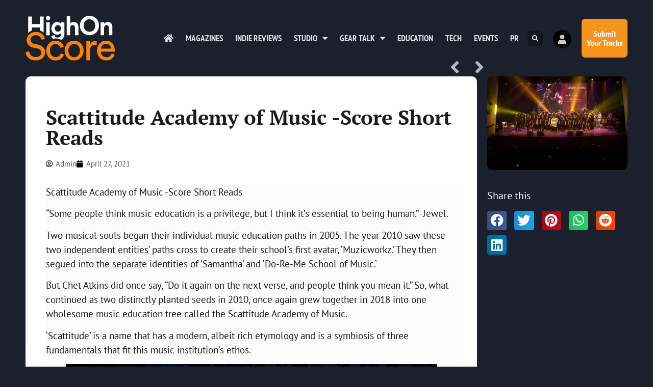

--- FILE ---
content_type: text/html; charset=UTF-8
request_url: https://highonscore.com/scattitude-academy-of-music-score-short-reads/
body_size: 22298
content:
<!doctype html>
<html lang="en-GB" prefix="og: https://ogp.me/ns#">
<head>
	<meta charset="UTF-8">
	<meta name="viewport" content="width=device-width, initial-scale=1">
	<link rel="profile" href="https://gmpg.org/xfn/11">
		<style>img:is([sizes="auto" i], [sizes^="auto," i]) { contain-intrinsic-size: 3000px 1500px }</style>
	
<!-- Search Engine Optimization by Rank Math - https://rankmath.com/ -->
<title>Scattitude Academy of Music -Score Short Reads - Highonscore | The Score Magazine</title>
<meta name="description" content="Scattitude Academy of Music -Score Short Reads"/>
<meta name="robots" content="index, follow, max-snippet:-1, max-video-preview:-1, max-image-preview:large"/>
<link rel="canonical" href="https://highonscore.com/scattitude-academy-of-music-score-short-reads/" />
<meta property="og:locale" content="en_GB" />
<meta property="og:type" content="article" />
<meta property="og:title" content="Scattitude Academy of Music -Score Short Reads - Highonscore | The Score Magazine" />
<meta property="og:description" content="Scattitude Academy of Music -Score Short Reads" />
<meta property="og:url" content="https://highonscore.com/scattitude-academy-of-music-score-short-reads/" />
<meta property="og:site_name" content="Highonscore | The Score Magazine" />
<meta property="article:publisher" content="https://facebook.com/highonscore" />
<meta property="article:tag" content="Music Education" />
<meta property="article:tag" content="Music School" />
<meta property="article:tag" content="Scattitude Academy of Music" />
<meta property="article:section" content="Music Education" />
<meta property="og:updated_time" content="2023-01-16T14:52:02+05:30" />
<meta property="fb:app_id" content="79928986375" />
<meta property="og:image" content="https://highonscore.com/wp-content/uploads/2021/04/ONU9673-1024x684.jpg" />
<meta property="og:image:secure_url" content="https://highonscore.com/wp-content/uploads/2021/04/ONU9673-1024x684.jpg" />
<meta property="og:image:width" content="800" />
<meta property="og:image:height" content="534" />
<meta property="og:image:alt" content="Scattitude Academy of Music -Score Short Reads" />
<meta property="og:image:type" content="image/jpeg" />
<meta property="article:published_time" content="2021-04-27T13:00:00+05:30" />
<meta property="article:modified_time" content="2023-01-16T14:52:02+05:30" />
<meta name="twitter:card" content="summary_large_image" />
<meta name="twitter:title" content="Scattitude Academy of Music -Score Short Reads - Highonscore | The Score Magazine" />
<meta name="twitter:description" content="Scattitude Academy of Music -Score Short Reads" />
<meta name="twitter:site" content="@highonscore" />
<meta name="twitter:creator" content="@highonscore" />
<meta name="twitter:image" content="https://highonscore.com/wp-content/uploads/2021/04/ONU9673-1024x684.jpg" />
<meta name="twitter:label1" content="Written by" />
<meta name="twitter:data1" content="Admin" />
<meta name="twitter:label2" content="Time to read" />
<meta name="twitter:data2" content="2 minutes" />
<script type="application/ld+json" class="rank-math-schema">{"@context":"https://schema.org","@graph":[{"@type":"Organization","@id":"https://highonscore.com/#organization","name":"The Score Magazine","url":"https://highonscore.com","sameAs":["https://facebook.com/highonscore","https://twitter.com/highonscore"],"logo":{"@type":"ImageObject","@id":"https://highonscore.com/#logo","url":"https://highonscore.com/wp-content/uploads/2020/07/Score-Logo-sq.png","contentUrl":"https://highonscore.com/wp-content/uploads/2020/07/Score-Logo-sq.png","caption":"The Score Magazine","inLanguage":"en-GB","width":"512","height":"512"}},{"@type":"WebSite","@id":"https://highonscore.com/#website","url":"https://highonscore.com","name":"The Score Magazine","publisher":{"@id":"https://highonscore.com/#organization"},"inLanguage":"en-GB"},{"@type":"ImageObject","@id":"https://highonscore.com/wp-content/uploads/2021/04/ONU9673-scaled.jpg","url":"https://highonscore.com/wp-content/uploads/2021/04/ONU9673-scaled.jpg","width":"2560","height":"1709","caption":"Scattitude Academy of Music -Score Short Reads","inLanguage":"en-GB"},{"@type":"WebPage","@id":"https://highonscore.com/scattitude-academy-of-music-score-short-reads/#webpage","url":"https://highonscore.com/scattitude-academy-of-music-score-short-reads/","name":"Scattitude Academy of Music -Score Short Reads - Highonscore | The Score Magazine","datePublished":"2021-04-27T13:00:00+05:30","dateModified":"2023-01-16T14:52:02+05:30","isPartOf":{"@id":"https://highonscore.com/#website"},"primaryImageOfPage":{"@id":"https://highonscore.com/wp-content/uploads/2021/04/ONU9673-scaled.jpg"},"inLanguage":"en-GB"},{"@type":"Person","@id":"https://highonscore.com/author/hscr_admin/","name":"Admin","url":"https://highonscore.com/author/hscr_admin/","image":{"@type":"ImageObject","@id":"https://highonscore.com/wp-content/plugins/ultimate-member/assets/img/default_avatar.jpg","url":"https://highonscore.com/wp-content/plugins/ultimate-member/assets/img/default_avatar.jpg","caption":"Admin","inLanguage":"en-GB"},"sameAs":["http://highonscore.com"],"worksFor":{"@id":"https://highonscore.com/#organization"}},{"@type":"BlogPosting","headline":"Scattitude Academy of Music -Score Short Reads - Highonscore | The Score Magazine","keywords":"Scattitude Academy of Music","datePublished":"2021-04-27T13:00:00+05:30","dateModified":"2023-01-16T14:52:02+05:30","author":{"@id":"https://highonscore.com/author/hscr_admin/","name":"Admin"},"publisher":{"@id":"https://highonscore.com/#organization"},"description":"Scattitude Academy of Music -Score Short Reads","name":"Scattitude Academy of Music -Score Short Reads - Highonscore | The Score Magazine","@id":"https://highonscore.com/scattitude-academy-of-music-score-short-reads/#richSnippet","isPartOf":{"@id":"https://highonscore.com/scattitude-academy-of-music-score-short-reads/#webpage"},"image":{"@id":"https://highonscore.com/wp-content/uploads/2021/04/ONU9673-scaled.jpg"},"inLanguage":"en-GB","mainEntityOfPage":{"@id":"https://highonscore.com/scattitude-academy-of-music-score-short-reads/#webpage"}}]}</script>
<!-- /Rank Math WordPress SEO plugin -->

<link rel='dns-prefetch' href='//www.googletagmanager.com' />
<link rel="alternate" type="application/rss+xml" title="Highonscore | The Score Magazine &raquo; Feed" href="https://highonscore.com/feed/" />
<link rel="alternate" type="application/rss+xml" title="Highonscore | The Score Magazine &raquo; Comments Feed" href="https://highonscore.com/comments/feed/" />
<link rel="alternate" type="application/rss+xml" title="Highonscore | The Score Magazine &raquo; Scattitude Academy of Music -Score Short Reads Comments Feed" href="https://highonscore.com/scattitude-academy-of-music-score-short-reads/feed/" />
<script>
window._wpemojiSettings = {"baseUrl":"https:\/\/s.w.org\/images\/core\/emoji\/16.0.1\/72x72\/","ext":".png","svgUrl":"https:\/\/s.w.org\/images\/core\/emoji\/16.0.1\/svg\/","svgExt":".svg","source":{"concatemoji":"https:\/\/highonscore.com\/wp-includes\/js\/wp-emoji-release.min.js?ver=6.8.3"}};
/*! This file is auto-generated */
!function(s,n){var o,i,e;function c(e){try{var t={supportTests:e,timestamp:(new Date).valueOf()};sessionStorage.setItem(o,JSON.stringify(t))}catch(e){}}function p(e,t,n){e.clearRect(0,0,e.canvas.width,e.canvas.height),e.fillText(t,0,0);var t=new Uint32Array(e.getImageData(0,0,e.canvas.width,e.canvas.height).data),a=(e.clearRect(0,0,e.canvas.width,e.canvas.height),e.fillText(n,0,0),new Uint32Array(e.getImageData(0,0,e.canvas.width,e.canvas.height).data));return t.every(function(e,t){return e===a[t]})}function u(e,t){e.clearRect(0,0,e.canvas.width,e.canvas.height),e.fillText(t,0,0);for(var n=e.getImageData(16,16,1,1),a=0;a<n.data.length;a++)if(0!==n.data[a])return!1;return!0}function f(e,t,n,a){switch(t){case"flag":return n(e,"\ud83c\udff3\ufe0f\u200d\u26a7\ufe0f","\ud83c\udff3\ufe0f\u200b\u26a7\ufe0f")?!1:!n(e,"\ud83c\udde8\ud83c\uddf6","\ud83c\udde8\u200b\ud83c\uddf6")&&!n(e,"\ud83c\udff4\udb40\udc67\udb40\udc62\udb40\udc65\udb40\udc6e\udb40\udc67\udb40\udc7f","\ud83c\udff4\u200b\udb40\udc67\u200b\udb40\udc62\u200b\udb40\udc65\u200b\udb40\udc6e\u200b\udb40\udc67\u200b\udb40\udc7f");case"emoji":return!a(e,"\ud83e\udedf")}return!1}function g(e,t,n,a){var r="undefined"!=typeof WorkerGlobalScope&&self instanceof WorkerGlobalScope?new OffscreenCanvas(300,150):s.createElement("canvas"),o=r.getContext("2d",{willReadFrequently:!0}),i=(o.textBaseline="top",o.font="600 32px Arial",{});return e.forEach(function(e){i[e]=t(o,e,n,a)}),i}function t(e){var t=s.createElement("script");t.src=e,t.defer=!0,s.head.appendChild(t)}"undefined"!=typeof Promise&&(o="wpEmojiSettingsSupports",i=["flag","emoji"],n.supports={everything:!0,everythingExceptFlag:!0},e=new Promise(function(e){s.addEventListener("DOMContentLoaded",e,{once:!0})}),new Promise(function(t){var n=function(){try{var e=JSON.parse(sessionStorage.getItem(o));if("object"==typeof e&&"number"==typeof e.timestamp&&(new Date).valueOf()<e.timestamp+604800&&"object"==typeof e.supportTests)return e.supportTests}catch(e){}return null}();if(!n){if("undefined"!=typeof Worker&&"undefined"!=typeof OffscreenCanvas&&"undefined"!=typeof URL&&URL.createObjectURL&&"undefined"!=typeof Blob)try{var e="postMessage("+g.toString()+"("+[JSON.stringify(i),f.toString(),p.toString(),u.toString()].join(",")+"));",a=new Blob([e],{type:"text/javascript"}),r=new Worker(URL.createObjectURL(a),{name:"wpTestEmojiSupports"});return void(r.onmessage=function(e){c(n=e.data),r.terminate(),t(n)})}catch(e){}c(n=g(i,f,p,u))}t(n)}).then(function(e){for(var t in e)n.supports[t]=e[t],n.supports.everything=n.supports.everything&&n.supports[t],"flag"!==t&&(n.supports.everythingExceptFlag=n.supports.everythingExceptFlag&&n.supports[t]);n.supports.everythingExceptFlag=n.supports.everythingExceptFlag&&!n.supports.flag,n.DOMReady=!1,n.readyCallback=function(){n.DOMReady=!0}}).then(function(){return e}).then(function(){var e;n.supports.everything||(n.readyCallback(),(e=n.source||{}).concatemoji?t(e.concatemoji):e.wpemoji&&e.twemoji&&(t(e.twemoji),t(e.wpemoji)))}))}((window,document),window._wpemojiSettings);
</script>
<style id='wp-emoji-styles-inline-css'>

	img.wp-smiley, img.emoji {
		display: inline !important;
		border: none !important;
		box-shadow: none !important;
		height: 1em !important;
		width: 1em !important;
		margin: 0 0.07em !important;
		vertical-align: -0.1em !important;
		background: none !important;
		padding: 0 !important;
	}
</style>
<link rel='stylesheet' id='wp-block-library-css' href='https://highonscore.com/wp-includes/css/dist/block-library/style.min.css?ver=6.8.3' media='all' />
<style id='global-styles-inline-css'>
:root{--wp--preset--aspect-ratio--square: 1;--wp--preset--aspect-ratio--4-3: 4/3;--wp--preset--aspect-ratio--3-4: 3/4;--wp--preset--aspect-ratio--3-2: 3/2;--wp--preset--aspect-ratio--2-3: 2/3;--wp--preset--aspect-ratio--16-9: 16/9;--wp--preset--aspect-ratio--9-16: 9/16;--wp--preset--color--black: #000000;--wp--preset--color--cyan-bluish-gray: #abb8c3;--wp--preset--color--white: #ffffff;--wp--preset--color--pale-pink: #f78da7;--wp--preset--color--vivid-red: #cf2e2e;--wp--preset--color--luminous-vivid-orange: #ff6900;--wp--preset--color--luminous-vivid-amber: #fcb900;--wp--preset--color--light-green-cyan: #7bdcb5;--wp--preset--color--vivid-green-cyan: #00d084;--wp--preset--color--pale-cyan-blue: #8ed1fc;--wp--preset--color--vivid-cyan-blue: #0693e3;--wp--preset--color--vivid-purple: #9b51e0;--wp--preset--gradient--vivid-cyan-blue-to-vivid-purple: linear-gradient(135deg,rgba(6,147,227,1) 0%,rgb(155,81,224) 100%);--wp--preset--gradient--light-green-cyan-to-vivid-green-cyan: linear-gradient(135deg,rgb(122,220,180) 0%,rgb(0,208,130) 100%);--wp--preset--gradient--luminous-vivid-amber-to-luminous-vivid-orange: linear-gradient(135deg,rgba(252,185,0,1) 0%,rgba(255,105,0,1) 100%);--wp--preset--gradient--luminous-vivid-orange-to-vivid-red: linear-gradient(135deg,rgba(255,105,0,1) 0%,rgb(207,46,46) 100%);--wp--preset--gradient--very-light-gray-to-cyan-bluish-gray: linear-gradient(135deg,rgb(238,238,238) 0%,rgb(169,184,195) 100%);--wp--preset--gradient--cool-to-warm-spectrum: linear-gradient(135deg,rgb(74,234,220) 0%,rgb(151,120,209) 20%,rgb(207,42,186) 40%,rgb(238,44,130) 60%,rgb(251,105,98) 80%,rgb(254,248,76) 100%);--wp--preset--gradient--blush-light-purple: linear-gradient(135deg,rgb(255,206,236) 0%,rgb(152,150,240) 100%);--wp--preset--gradient--blush-bordeaux: linear-gradient(135deg,rgb(254,205,165) 0%,rgb(254,45,45) 50%,rgb(107,0,62) 100%);--wp--preset--gradient--luminous-dusk: linear-gradient(135deg,rgb(255,203,112) 0%,rgb(199,81,192) 50%,rgb(65,88,208) 100%);--wp--preset--gradient--pale-ocean: linear-gradient(135deg,rgb(255,245,203) 0%,rgb(182,227,212) 50%,rgb(51,167,181) 100%);--wp--preset--gradient--electric-grass: linear-gradient(135deg,rgb(202,248,128) 0%,rgb(113,206,126) 100%);--wp--preset--gradient--midnight: linear-gradient(135deg,rgb(2,3,129) 0%,rgb(40,116,252) 100%);--wp--preset--font-size--small: 13px;--wp--preset--font-size--medium: 20px;--wp--preset--font-size--large: 36px;--wp--preset--font-size--x-large: 42px;--wp--preset--spacing--20: 0.44rem;--wp--preset--spacing--30: 0.67rem;--wp--preset--spacing--40: 1rem;--wp--preset--spacing--50: 1.5rem;--wp--preset--spacing--60: 2.25rem;--wp--preset--spacing--70: 3.38rem;--wp--preset--spacing--80: 5.06rem;--wp--preset--shadow--natural: 6px 6px 9px rgba(0, 0, 0, 0.2);--wp--preset--shadow--deep: 12px 12px 50px rgba(0, 0, 0, 0.4);--wp--preset--shadow--sharp: 6px 6px 0px rgba(0, 0, 0, 0.2);--wp--preset--shadow--outlined: 6px 6px 0px -3px rgba(255, 255, 255, 1), 6px 6px rgba(0, 0, 0, 1);--wp--preset--shadow--crisp: 6px 6px 0px rgba(0, 0, 0, 1);}:root { --wp--style--global--content-size: 800px;--wp--style--global--wide-size: 1200px; }:where(body) { margin: 0; }.wp-site-blocks > .alignleft { float: left; margin-right: 2em; }.wp-site-blocks > .alignright { float: right; margin-left: 2em; }.wp-site-blocks > .aligncenter { justify-content: center; margin-left: auto; margin-right: auto; }:where(.wp-site-blocks) > * { margin-block-start: 24px; margin-block-end: 0; }:where(.wp-site-blocks) > :first-child { margin-block-start: 0; }:where(.wp-site-blocks) > :last-child { margin-block-end: 0; }:root { --wp--style--block-gap: 24px; }:root :where(.is-layout-flow) > :first-child{margin-block-start: 0;}:root :where(.is-layout-flow) > :last-child{margin-block-end: 0;}:root :where(.is-layout-flow) > *{margin-block-start: 24px;margin-block-end: 0;}:root :where(.is-layout-constrained) > :first-child{margin-block-start: 0;}:root :where(.is-layout-constrained) > :last-child{margin-block-end: 0;}:root :where(.is-layout-constrained) > *{margin-block-start: 24px;margin-block-end: 0;}:root :where(.is-layout-flex){gap: 24px;}:root :where(.is-layout-grid){gap: 24px;}.is-layout-flow > .alignleft{float: left;margin-inline-start: 0;margin-inline-end: 2em;}.is-layout-flow > .alignright{float: right;margin-inline-start: 2em;margin-inline-end: 0;}.is-layout-flow > .aligncenter{margin-left: auto !important;margin-right: auto !important;}.is-layout-constrained > .alignleft{float: left;margin-inline-start: 0;margin-inline-end: 2em;}.is-layout-constrained > .alignright{float: right;margin-inline-start: 2em;margin-inline-end: 0;}.is-layout-constrained > .aligncenter{margin-left: auto !important;margin-right: auto !important;}.is-layout-constrained > :where(:not(.alignleft):not(.alignright):not(.alignfull)){max-width: var(--wp--style--global--content-size);margin-left: auto !important;margin-right: auto !important;}.is-layout-constrained > .alignwide{max-width: var(--wp--style--global--wide-size);}body .is-layout-flex{display: flex;}.is-layout-flex{flex-wrap: wrap;align-items: center;}.is-layout-flex > :is(*, div){margin: 0;}body .is-layout-grid{display: grid;}.is-layout-grid > :is(*, div){margin: 0;}body{padding-top: 0px;padding-right: 0px;padding-bottom: 0px;padding-left: 0px;}a:where(:not(.wp-element-button)){text-decoration: underline;}:root :where(.wp-element-button, .wp-block-button__link){background-color: #32373c;border-width: 0;color: #fff;font-family: inherit;font-size: inherit;line-height: inherit;padding: calc(0.667em + 2px) calc(1.333em + 2px);text-decoration: none;}.has-black-color{color: var(--wp--preset--color--black) !important;}.has-cyan-bluish-gray-color{color: var(--wp--preset--color--cyan-bluish-gray) !important;}.has-white-color{color: var(--wp--preset--color--white) !important;}.has-pale-pink-color{color: var(--wp--preset--color--pale-pink) !important;}.has-vivid-red-color{color: var(--wp--preset--color--vivid-red) !important;}.has-luminous-vivid-orange-color{color: var(--wp--preset--color--luminous-vivid-orange) !important;}.has-luminous-vivid-amber-color{color: var(--wp--preset--color--luminous-vivid-amber) !important;}.has-light-green-cyan-color{color: var(--wp--preset--color--light-green-cyan) !important;}.has-vivid-green-cyan-color{color: var(--wp--preset--color--vivid-green-cyan) !important;}.has-pale-cyan-blue-color{color: var(--wp--preset--color--pale-cyan-blue) !important;}.has-vivid-cyan-blue-color{color: var(--wp--preset--color--vivid-cyan-blue) !important;}.has-vivid-purple-color{color: var(--wp--preset--color--vivid-purple) !important;}.has-black-background-color{background-color: var(--wp--preset--color--black) !important;}.has-cyan-bluish-gray-background-color{background-color: var(--wp--preset--color--cyan-bluish-gray) !important;}.has-white-background-color{background-color: var(--wp--preset--color--white) !important;}.has-pale-pink-background-color{background-color: var(--wp--preset--color--pale-pink) !important;}.has-vivid-red-background-color{background-color: var(--wp--preset--color--vivid-red) !important;}.has-luminous-vivid-orange-background-color{background-color: var(--wp--preset--color--luminous-vivid-orange) !important;}.has-luminous-vivid-amber-background-color{background-color: var(--wp--preset--color--luminous-vivid-amber) !important;}.has-light-green-cyan-background-color{background-color: var(--wp--preset--color--light-green-cyan) !important;}.has-vivid-green-cyan-background-color{background-color: var(--wp--preset--color--vivid-green-cyan) !important;}.has-pale-cyan-blue-background-color{background-color: var(--wp--preset--color--pale-cyan-blue) !important;}.has-vivid-cyan-blue-background-color{background-color: var(--wp--preset--color--vivid-cyan-blue) !important;}.has-vivid-purple-background-color{background-color: var(--wp--preset--color--vivid-purple) !important;}.has-black-border-color{border-color: var(--wp--preset--color--black) !important;}.has-cyan-bluish-gray-border-color{border-color: var(--wp--preset--color--cyan-bluish-gray) !important;}.has-white-border-color{border-color: var(--wp--preset--color--white) !important;}.has-pale-pink-border-color{border-color: var(--wp--preset--color--pale-pink) !important;}.has-vivid-red-border-color{border-color: var(--wp--preset--color--vivid-red) !important;}.has-luminous-vivid-orange-border-color{border-color: var(--wp--preset--color--luminous-vivid-orange) !important;}.has-luminous-vivid-amber-border-color{border-color: var(--wp--preset--color--luminous-vivid-amber) !important;}.has-light-green-cyan-border-color{border-color: var(--wp--preset--color--light-green-cyan) !important;}.has-vivid-green-cyan-border-color{border-color: var(--wp--preset--color--vivid-green-cyan) !important;}.has-pale-cyan-blue-border-color{border-color: var(--wp--preset--color--pale-cyan-blue) !important;}.has-vivid-cyan-blue-border-color{border-color: var(--wp--preset--color--vivid-cyan-blue) !important;}.has-vivid-purple-border-color{border-color: var(--wp--preset--color--vivid-purple) !important;}.has-vivid-cyan-blue-to-vivid-purple-gradient-background{background: var(--wp--preset--gradient--vivid-cyan-blue-to-vivid-purple) !important;}.has-light-green-cyan-to-vivid-green-cyan-gradient-background{background: var(--wp--preset--gradient--light-green-cyan-to-vivid-green-cyan) !important;}.has-luminous-vivid-amber-to-luminous-vivid-orange-gradient-background{background: var(--wp--preset--gradient--luminous-vivid-amber-to-luminous-vivid-orange) !important;}.has-luminous-vivid-orange-to-vivid-red-gradient-background{background: var(--wp--preset--gradient--luminous-vivid-orange-to-vivid-red) !important;}.has-very-light-gray-to-cyan-bluish-gray-gradient-background{background: var(--wp--preset--gradient--very-light-gray-to-cyan-bluish-gray) !important;}.has-cool-to-warm-spectrum-gradient-background{background: var(--wp--preset--gradient--cool-to-warm-spectrum) !important;}.has-blush-light-purple-gradient-background{background: var(--wp--preset--gradient--blush-light-purple) !important;}.has-blush-bordeaux-gradient-background{background: var(--wp--preset--gradient--blush-bordeaux) !important;}.has-luminous-dusk-gradient-background{background: var(--wp--preset--gradient--luminous-dusk) !important;}.has-pale-ocean-gradient-background{background: var(--wp--preset--gradient--pale-ocean) !important;}.has-electric-grass-gradient-background{background: var(--wp--preset--gradient--electric-grass) !important;}.has-midnight-gradient-background{background: var(--wp--preset--gradient--midnight) !important;}.has-small-font-size{font-size: var(--wp--preset--font-size--small) !important;}.has-medium-font-size{font-size: var(--wp--preset--font-size--medium) !important;}.has-large-font-size{font-size: var(--wp--preset--font-size--large) !important;}.has-x-large-font-size{font-size: var(--wp--preset--font-size--x-large) !important;}
:root :where(.wp-block-pullquote){font-size: 1.5em;line-height: 1.6;}
</style>
<link rel='stylesheet' id='hello-elementor-css' href='https://highonscore.com/wp-content/themes/hello-elementor/assets/css/reset.css?ver=3.4.4' media='all' />
<link rel='stylesheet' id='hello-elementor-theme-style-css' href='https://highonscore.com/wp-content/themes/hello-elementor/assets/css/theme.css?ver=3.4.4' media='all' />
<link rel='stylesheet' id='hello-elementor-header-footer-css' href='https://highonscore.com/wp-content/themes/hello-elementor/assets/css/header-footer.css?ver=3.4.4' media='all' />
<link rel='stylesheet' id='elementor-frontend-css' href='https://highonscore.com/wp-content/plugins/elementor/assets/css/frontend.min.css?ver=3.34.0' media='all' />
<link rel='stylesheet' id='widget-image-css' href='https://highonscore.com/wp-content/plugins/elementor/assets/css/widget-image.min.css?ver=3.34.0' media='all' />
<link rel='stylesheet' id='widget-nav-menu-css' href='https://highonscore.com/wp-content/plugins/elementor-pro/assets/css/widget-nav-menu.min.css?ver=3.29.2' media='all' />
<link rel='stylesheet' id='widget-search-form-css' href='https://highonscore.com/wp-content/plugins/elementor-pro/assets/css/widget-search-form.min.css?ver=3.29.2' media='all' />
<link rel='stylesheet' id='elementor-icons-shared-0-css' href='https://highonscore.com/wp-content/plugins/elementor/assets/lib/font-awesome/css/fontawesome.min.css?ver=5.15.3' media='all' />
<link rel='stylesheet' id='elementor-icons-fa-solid-css' href='https://highonscore.com/wp-content/plugins/elementor/assets/lib/font-awesome/css/solid.min.css?ver=5.15.3' media='all' />
<link rel='stylesheet' id='e-animation-grow-css' href='https://highonscore.com/wp-content/plugins/elementor/assets/lib/animations/styles/e-animation-grow.min.css?ver=3.34.0' media='all' />
<link rel='stylesheet' id='e-animation-fadeInRight-css' href='https://highonscore.com/wp-content/plugins/elementor/assets/lib/animations/styles/fadeInRight.min.css?ver=3.34.0' media='all' />
<link rel='stylesheet' id='widget-heading-css' href='https://highonscore.com/wp-content/plugins/elementor/assets/css/widget-heading.min.css?ver=3.34.0' media='all' />
<link rel='stylesheet' id='e-animation-fadeInUp-css' href='https://highonscore.com/wp-content/plugins/elementor/assets/lib/animations/styles/fadeInUp.min.css?ver=3.34.0' media='all' />
<link rel='stylesheet' id='widget-form-css' href='https://highonscore.com/wp-content/plugins/elementor-pro/assets/css/widget-form.min.css?ver=3.29.2' media='all' />
<link rel='stylesheet' id='widget-icon-list-css' href='https://highonscore.com/wp-content/plugins/elementor/assets/css/widget-icon-list.min.css?ver=3.34.0' media='all' />
<link rel='stylesheet' id='widget-social-icons-css' href='https://highonscore.com/wp-content/plugins/elementor/assets/css/widget-social-icons.min.css?ver=3.34.0' media='all' />
<link rel='stylesheet' id='e-apple-webkit-css' href='https://highonscore.com/wp-content/plugins/elementor/assets/css/conditionals/apple-webkit.min.css?ver=3.34.0' media='all' />
<link rel='stylesheet' id='widget-post-navigation-css' href='https://highonscore.com/wp-content/plugins/elementor-pro/assets/css/widget-post-navigation.min.css?ver=3.29.2' media='all' />
<link rel='stylesheet' id='widget-post-info-css' href='https://highonscore.com/wp-content/plugins/elementor-pro/assets/css/widget-post-info.min.css?ver=3.29.2' media='all' />
<link rel='stylesheet' id='elementor-icons-fa-regular-css' href='https://highonscore.com/wp-content/plugins/elementor/assets/lib/font-awesome/css/regular.min.css?ver=5.15.3' media='all' />
<link rel='stylesheet' id='widget-divider-css' href='https://highonscore.com/wp-content/plugins/elementor/assets/css/widget-divider.min.css?ver=3.34.0' media='all' />
<link rel='stylesheet' id='widget-posts-css' href='https://highonscore.com/wp-content/plugins/elementor-pro/assets/css/widget-posts.min.css?ver=3.29.2' media='all' />
<link rel='stylesheet' id='widget-share-buttons-css' href='https://highonscore.com/wp-content/plugins/elementor-pro/assets/css/widget-share-buttons.min.css?ver=3.29.2' media='all' />
<link rel='stylesheet' id='elementor-icons-fa-brands-css' href='https://highonscore.com/wp-content/plugins/elementor/assets/lib/font-awesome/css/brands.min.css?ver=5.15.3' media='all' />
<link rel='stylesheet' id='e-animation-slideInRight-css' href='https://highonscore.com/wp-content/plugins/elementor/assets/lib/animations/styles/slideInRight.min.css?ver=3.34.0' media='all' />
<link rel='stylesheet' id='e-popup-css' href='https://highonscore.com/wp-content/plugins/elementor-pro/assets/css/conditionals/popup.min.css?ver=3.29.2' media='all' />
<link rel='stylesheet' id='widget-icon-box-css' href='https://highonscore.com/wp-content/plugins/elementor/assets/css/widget-icon-box.min.css?ver=3.34.0' media='all' />
<link rel='stylesheet' id='e-animation-slideInUp-css' href='https://highonscore.com/wp-content/plugins/elementor/assets/lib/animations/styles/slideInUp.min.css?ver=3.34.0' media='all' />
<link rel='stylesheet' id='elementor-icons-css' href='https://highonscore.com/wp-content/plugins/elementor/assets/lib/eicons/css/elementor-icons.min.css?ver=5.45.0' media='all' />
<link rel='stylesheet' id='elementor-post-9946-css' href='https://highonscore.com/wp-content/uploads/elementor/css/post-9946.css?ver=1766817240' media='all' />
<link rel='stylesheet' id='elementor-post-9948-css' href='https://highonscore.com/wp-content/uploads/elementor/css/post-9948.css?ver=1766817240' media='all' />
<link rel='stylesheet' id='elementor-post-10207-css' href='https://highonscore.com/wp-content/uploads/elementor/css/post-10207.css?ver=1766817240' media='all' />
<link rel='stylesheet' id='elementor-post-9947-css' href='https://highonscore.com/wp-content/uploads/elementor/css/post-9947.css?ver=1766817262' media='all' />
<link rel='stylesheet' id='elementor-post-10985-css' href='https://highonscore.com/wp-content/uploads/elementor/css/post-10985.css?ver=1766817240' media='all' />
<link rel='stylesheet' id='elementor-post-10198-css' href='https://highonscore.com/wp-content/uploads/elementor/css/post-10198.css?ver=1766817240' media='all' />
<link rel='stylesheet' id='um_modal-css' href='https://highonscore.com/wp-content/plugins/ultimate-member/assets/css/um-modal.min.css?ver=2.11.1' media='all' />
<link rel='stylesheet' id='um_ui-css' href='https://highonscore.com/wp-content/plugins/ultimate-member/assets/libs/jquery-ui/jquery-ui.min.css?ver=1.13.2' media='all' />
<link rel='stylesheet' id='um_tipsy-css' href='https://highonscore.com/wp-content/plugins/ultimate-member/assets/libs/tipsy/tipsy.min.css?ver=1.0.0a' media='all' />
<link rel='stylesheet' id='um_raty-css' href='https://highonscore.com/wp-content/plugins/ultimate-member/assets/libs/raty/um-raty.min.css?ver=2.6.0' media='all' />
<link rel='stylesheet' id='select2-css' href='https://highonscore.com/wp-content/plugins/ultimate-member/assets/libs/select2/select2.min.css?ver=4.0.13' media='all' />
<link rel='stylesheet' id='um_fileupload-css' href='https://highonscore.com/wp-content/plugins/ultimate-member/assets/css/um-fileupload.min.css?ver=2.11.1' media='all' />
<link rel='stylesheet' id='um_confirm-css' href='https://highonscore.com/wp-content/plugins/ultimate-member/assets/libs/um-confirm/um-confirm.min.css?ver=1.0' media='all' />
<link rel='stylesheet' id='um_datetime-css' href='https://highonscore.com/wp-content/plugins/ultimate-member/assets/libs/pickadate/default.min.css?ver=3.6.2' media='all' />
<link rel='stylesheet' id='um_datetime_date-css' href='https://highonscore.com/wp-content/plugins/ultimate-member/assets/libs/pickadate/default.date.min.css?ver=3.6.2' media='all' />
<link rel='stylesheet' id='um_datetime_time-css' href='https://highonscore.com/wp-content/plugins/ultimate-member/assets/libs/pickadate/default.time.min.css?ver=3.6.2' media='all' />
<link rel='stylesheet' id='um_fonticons_ii-css' href='https://highonscore.com/wp-content/plugins/ultimate-member/assets/libs/legacy/fonticons/fonticons-ii.min.css?ver=2.11.1' media='all' />
<link rel='stylesheet' id='um_fonticons_fa-css' href='https://highonscore.com/wp-content/plugins/ultimate-member/assets/libs/legacy/fonticons/fonticons-fa.min.css?ver=2.11.1' media='all' />
<link rel='stylesheet' id='um_fontawesome-css' href='https://highonscore.com/wp-content/plugins/ultimate-member/assets/css/um-fontawesome.min.css?ver=6.5.2' media='all' />
<link rel='stylesheet' id='um_common-css' href='https://highonscore.com/wp-content/plugins/ultimate-member/assets/css/common.min.css?ver=2.11.1' media='all' />
<link rel='stylesheet' id='um_responsive-css' href='https://highonscore.com/wp-content/plugins/ultimate-member/assets/css/um-responsive.min.css?ver=2.11.1' media='all' />
<link rel='stylesheet' id='um_styles-css' href='https://highonscore.com/wp-content/plugins/ultimate-member/assets/css/um-styles.min.css?ver=2.11.1' media='all' />
<link rel='stylesheet' id='um_crop-css' href='https://highonscore.com/wp-content/plugins/ultimate-member/assets/libs/cropper/cropper.min.css?ver=1.6.1' media='all' />
<link rel='stylesheet' id='um_profile-css' href='https://highonscore.com/wp-content/plugins/ultimate-member/assets/css/um-profile.min.css?ver=2.11.1' media='all' />
<link rel='stylesheet' id='um_account-css' href='https://highonscore.com/wp-content/plugins/ultimate-member/assets/css/um-account.min.css?ver=2.11.1' media='all' />
<link rel='stylesheet' id='um_misc-css' href='https://highonscore.com/wp-content/plugins/ultimate-member/assets/css/um-misc.min.css?ver=2.11.1' media='all' />
<link rel='stylesheet' id='um_default_css-css' href='https://highonscore.com/wp-content/plugins/ultimate-member/assets/css/um-old-default.min.css?ver=2.11.1' media='all' />
<link rel='stylesheet' id='ecs-styles-css' href='https://highonscore.com/wp-content/plugins/ele-custom-skin/assets/css/ecs-style.css?ver=3.1.9' media='all' />
<link rel='stylesheet' id='elementor-post-10508-css' href='https://highonscore.com/wp-content/uploads/elementor/css/post-10508.css?ver=1592862663' media='all' />
<link rel='stylesheet' id='elementor-post-10596-css' href='https://highonscore.com/wp-content/uploads/elementor/css/post-10596.css?ver=1659976280' media='all' />
<link rel='stylesheet' id='elementor-post-10771-css' href='https://highonscore.com/wp-content/uploads/elementor/css/post-10771.css?ver=1641514280' media='all' />
<link rel='stylesheet' id='elementor-post-10864-css' href='https://highonscore.com/wp-content/uploads/elementor/css/post-10864.css?ver=1593197428' media='all' />
<link rel='stylesheet' id='elementor-gf-local-roboto-css' href='https://highonscore.com/wp-content/uploads/elementor/google-fonts/css/roboto.css?ver=1750355257' media='all' />
<link rel='stylesheet' id='elementor-gf-local-robotoslab-css' href='https://highonscore.com/wp-content/uploads/elementor/google-fonts/css/robotoslab.css?ver=1750355270' media='all' />
<link rel='stylesheet' id='elementor-gf-local-ptsans-css' href='https://highonscore.com/wp-content/uploads/elementor/google-fonts/css/ptsans.css?ver=1750355274' media='all' />
<link rel='stylesheet' id='elementor-gf-local-ptserif-css' href='https://highonscore.com/wp-content/uploads/elementor/google-fonts/css/ptserif.css?ver=1750355277' media='all' />
<link rel='stylesheet' id='elementor-gf-local-ptsansnarrow-css' href='https://highonscore.com/wp-content/uploads/elementor/google-fonts/css/ptsansnarrow.css?ver=1750355278' media='all' />
<link rel='stylesheet' id='elementor-gf-local-viga-css' href='https://highonscore.com/wp-content/uploads/elementor/google-fonts/css/viga.css?ver=1750355279' media='all' />
<script src="https://highonscore.com/wp-includes/js/jquery/jquery.min.js?ver=3.7.1" id="jquery-core-js"></script>
<script src="https://highonscore.com/wp-includes/js/jquery/jquery-migrate.min.js?ver=3.4.1" id="jquery-migrate-js"></script>

<!-- Google tag (gtag.js) snippet added by Site Kit -->
<!-- Google Analytics snippet added by Site Kit -->
<script src="https://www.googletagmanager.com/gtag/js?id=GT-MKTR6J7" id="google_gtagjs-js" async></script>
<script id="google_gtagjs-js-after">
window.dataLayer = window.dataLayer || [];function gtag(){dataLayer.push(arguments);}
gtag("set","linker",{"domains":["highonscore.com"]});
gtag("js", new Date());
gtag("set", "developer_id.dZTNiMT", true);
gtag("config", "GT-MKTR6J7");
 window._googlesitekit = window._googlesitekit || {}; window._googlesitekit.throttledEvents = []; window._googlesitekit.gtagEvent = (name, data) => { var key = JSON.stringify( { name, data } ); if ( !! window._googlesitekit.throttledEvents[ key ] ) { return; } window._googlesitekit.throttledEvents[ key ] = true; setTimeout( () => { delete window._googlesitekit.throttledEvents[ key ]; }, 5 ); gtag( "event", name, { ...data, event_source: "site-kit" } ); };
</script>
<script id="ecs_ajax_load-js-extra">
var ecs_ajax_params = {"ajaxurl":"https:\/\/highonscore.com\/wp-admin\/admin-ajax.php","posts":"{\"page\":0,\"name\":\"scattitude-academy-of-music-score-short-reads\",\"error\":\"\",\"m\":\"\",\"p\":0,\"post_parent\":\"\",\"subpost\":\"\",\"subpost_id\":\"\",\"attachment\":\"\",\"attachment_id\":0,\"pagename\":\"\",\"page_id\":0,\"second\":\"\",\"minute\":\"\",\"hour\":\"\",\"day\":0,\"monthnum\":0,\"year\":0,\"w\":0,\"category_name\":\"\",\"tag\":\"\",\"cat\":\"\",\"tag_id\":\"\",\"author\":\"\",\"author_name\":\"\",\"feed\":\"\",\"tb\":\"\",\"paged\":0,\"meta_key\":\"\",\"meta_value\":\"\",\"preview\":\"\",\"s\":\"\",\"sentence\":\"\",\"title\":\"\",\"fields\":\"all\",\"menu_order\":\"\",\"embed\":\"\",\"category__in\":[],\"category__not_in\":[],\"category__and\":[],\"post__in\":[],\"post__not_in\":[],\"post_name__in\":[],\"tag__in\":[],\"tag__not_in\":[],\"tag__and\":[],\"tag_slug__in\":[],\"tag_slug__and\":[],\"post_parent__in\":[],\"post_parent__not_in\":[],\"author__in\":[],\"author__not_in\":[],\"search_columns\":[],\"ignore_sticky_posts\":false,\"suppress_filters\":false,\"cache_results\":true,\"update_post_term_cache\":true,\"update_menu_item_cache\":false,\"lazy_load_term_meta\":true,\"update_post_meta_cache\":true,\"post_type\":\"\",\"posts_per_page\":12,\"nopaging\":false,\"comments_per_page\":\"50\",\"no_found_rows\":false,\"order\":\"DESC\"}"};
</script>
<script src="https://highonscore.com/wp-content/plugins/ele-custom-skin/assets/js/ecs_ajax_pagination.js?ver=3.1.9" id="ecs_ajax_load-js"></script>
<script src="https://highonscore.com/wp-content/plugins/ultimate-member/assets/js/um-gdpr.min.js?ver=2.11.1" id="um-gdpr-js"></script>
<script src="https://highonscore.com/wp-content/plugins/ele-custom-skin/assets/js/ecs.js?ver=3.1.9" id="ecs-script-js"></script>
<link rel="https://api.w.org/" href="https://highonscore.com/wp-json/" /><link rel="alternate" title="JSON" type="application/json" href="https://highonscore.com/wp-json/wp/v2/posts/14753" /><link rel="EditURI" type="application/rsd+xml" title="RSD" href="https://highonscore.com/xmlrpc.php?rsd" />
<meta name="generator" content="WordPress 6.8.3" />
<link rel='shortlink' href='https://highonscore.com/?p=14753' />
<link rel="alternate" title="oEmbed (JSON)" type="application/json+oembed" href="https://highonscore.com/wp-json/oembed/1.0/embed?url=https%3A%2F%2Fhighonscore.com%2Fscattitude-academy-of-music-score-short-reads%2F" />
<link rel="alternate" title="oEmbed (XML)" type="text/xml+oembed" href="https://highonscore.com/wp-json/oembed/1.0/embed?url=https%3A%2F%2Fhighonscore.com%2Fscattitude-academy-of-music-score-short-reads%2F&#038;format=xml" />
<meta name="generator" content="Site Kit by Google 1.168.0" /><meta name="generator" content="Elementor 3.34.0; features: additional_custom_breakpoints; settings: css_print_method-external, google_font-enabled, font_display-auto">
			<style>
				.e-con.e-parent:nth-of-type(n+4):not(.e-lazyloaded):not(.e-no-lazyload),
				.e-con.e-parent:nth-of-type(n+4):not(.e-lazyloaded):not(.e-no-lazyload) * {
					background-image: none !important;
				}
				@media screen and (max-height: 1024px) {
					.e-con.e-parent:nth-of-type(n+3):not(.e-lazyloaded):not(.e-no-lazyload),
					.e-con.e-parent:nth-of-type(n+3):not(.e-lazyloaded):not(.e-no-lazyload) * {
						background-image: none !important;
					}
				}
				@media screen and (max-height: 640px) {
					.e-con.e-parent:nth-of-type(n+2):not(.e-lazyloaded):not(.e-no-lazyload),
					.e-con.e-parent:nth-of-type(n+2):not(.e-lazyloaded):not(.e-no-lazyload) * {
						background-image: none !important;
					}
				}
			</style>
			<link rel="icon" href="https://highonscore.com/wp-content/uploads/2020/06/cropped-favion-32x32.png" sizes="32x32" />
<link rel="icon" href="https://highonscore.com/wp-content/uploads/2020/06/cropped-favion-192x192.png" sizes="192x192" />
<link rel="apple-touch-icon" href="https://highonscore.com/wp-content/uploads/2020/06/cropped-favion-180x180.png" />
<meta name="msapplication-TileImage" content="https://highonscore.com/wp-content/uploads/2020/06/cropped-favion-270x270.png" />
		<style id="wp-custom-css">
			.indieReviewStatus {
    padding: 15px;
    background: #FAFAFA;
    border: solid 1px #bbb;
    border-radius: 10px;
    margin:15px;
}
.indieReviewStatus h3, .indieReviewStatus h4 {
    font-family: "PT Sans", sans-serif !important;
    font-size: 1.4em !important;
    font-weight: normal !important;
    margin: 0 !important;
}
.indieReviewStatus h4 {
    font-size: 1.2em !important;
    margin-top:5px !important;
}
#um_account_submit_indiereview {
	display: none !important;
}

.um-button br { display:none;}		</style>
		</head>
<body class="wp-singular post-template-default single single-post postid-14753 single-format-standard wp-embed-responsive wp-theme-hello-elementor hello-elementor-default elementor-default elementor-kit-9946 elementor-page-9947">


<a class="skip-link screen-reader-text" href="#content">Skip to content</a>

		<div data-elementor-type="header" data-elementor-id="9948" class="elementor elementor-9948 elementor-location-header" data-elementor-post-type="elementor_library">
					<section class="elementor-section elementor-top-section elementor-element elementor-element-4ec94f5 elementor-section-full_width elementor-section-height-min-height elementor-section-height-default elementor-section-items-middle" data-id="4ec94f5" data-element_type="section" data-settings="{&quot;background_background&quot;:&quot;classic&quot;}">
							<div class="elementor-background-overlay"></div>
							<div class="elementor-container elementor-column-gap-default">
					<div class="elementor-column elementor-col-50 elementor-top-column elementor-element elementor-element-5dfa698" data-id="5dfa698" data-element_type="column" data-settings="{&quot;background_background&quot;:&quot;classic&quot;}">
			<div class="elementor-widget-wrap elementor-element-populated">
						<div class="elementor-element elementor-element-d357c8c elementor-widget__width-auto elementor-widget elementor-widget-image" data-id="d357c8c" data-element_type="widget" data-widget_type="image.default">
				<div class="elementor-widget-container">
																<a href="/">
							<img loading="lazy" width="150" height="75" src="https://highonscore.com/wp-content/uploads/2020/06/HighonScore-logo.svg" class="attachment-thumbnail size-thumbnail wp-image-19479" alt="" />								</a>
															</div>
				</div>
					</div>
		</div>
				<div class="elementor-column elementor-col-50 elementor-top-column elementor-element elementor-element-a0568e8 elementor-hidden-tablet elementor-hidden-phone" data-id="a0568e8" data-element_type="column">
			<div class="elementor-widget-wrap elementor-element-populated">
						<div class="elementor-element elementor-element-6710c5c elementor-nav-menu__align-start elementor-widget__width-auto elementor-nav-menu--dropdown-tablet elementor-nav-menu__text-align-aside elementor-nav-menu--toggle elementor-nav-menu--burger elementor-widget elementor-widget-nav-menu" data-id="6710c5c" data-element_type="widget" data-settings="{&quot;layout&quot;:&quot;horizontal&quot;,&quot;submenu_icon&quot;:{&quot;value&quot;:&quot;&lt;i class=\&quot;fas fa-caret-down\&quot;&gt;&lt;\/i&gt;&quot;,&quot;library&quot;:&quot;fa-solid&quot;},&quot;toggle&quot;:&quot;burger&quot;}" data-widget_type="nav-menu.default">
				<div class="elementor-widget-container">
								<nav aria-label="Menu" class="elementor-nav-menu--main elementor-nav-menu__container elementor-nav-menu--layout-horizontal e--pointer-background e--animation-fade">
				<ul id="menu-1-6710c5c" class="elementor-nav-menu"><li class="menu-item menu-item-type-custom menu-item-object-custom menu-item-5084"><a href="/" class="elementor-item"><I class="fas fa-home"></i></a></li>
<li class="menu-item menu-item-type-post_type menu-item-object-page menu-item-10691"><a href="https://highonscore.com/magazines/" class="elementor-item">Magazines</a></li>
<li class="menu-item menu-item-type-taxonomy menu-item-object-category menu-item-10667"><a href="https://highonscore.com/category/indie-reviews/" class="elementor-item">Indie Reviews</a></li>
<li class="menu-item menu-item-type-taxonomy menu-item-object-category menu-item-has-children menu-item-18901"><a href="https://highonscore.com/category/studio/" class="elementor-item">Studio</a>
<ul class="sub-menu elementor-nav-menu--dropdown">
	<li class="menu-item menu-item-type-taxonomy menu-item-object-category menu-item-18902"><a href="https://highonscore.com/category/studio/home-studio/" class="elementor-sub-item">Home Studio</a></li>
	<li class="menu-item menu-item-type-taxonomy menu-item-object-category menu-item-18903"><a href="https://highonscore.com/category/studio/recording-studio/" class="elementor-sub-item">Recording Studio</a></li>
</ul>
</li>
<li class="menu-item menu-item-type-custom menu-item-object-custom menu-item-has-children menu-item-10042"><a class="elementor-item">Gear Talk</a>
<ul class="sub-menu elementor-nav-menu--dropdown">
	<li class="menu-item menu-item-type-taxonomy menu-item-object-category menu-item-10664"><a href="https://highonscore.com/category/pro-audio/" class="elementor-sub-item">Pro Audio</a></li>
	<li class="menu-item menu-item-type-taxonomy menu-item-object-category menu-item-10665"><a href="https://highonscore.com/category/music-instruments/" class="elementor-sub-item">Music Instruments</a></li>
</ul>
</li>
<li class="menu-item menu-item-type-taxonomy menu-item-object-category current-post-ancestor current-menu-parent current-post-parent menu-item-18923"><a href="https://highonscore.com/category/music-education/" class="elementor-item">Education</a></li>
<li class="menu-item menu-item-type-taxonomy menu-item-object-category menu-item-18943"><a href="https://highonscore.com/category/tech/" class="elementor-item">Tech</a></li>
<li class="menu-item menu-item-type-taxonomy menu-item-object-category menu-item-18911"><a href="https://highonscore.com/category/events/" class="elementor-item">Events</a></li>
<li class="menu-item menu-item-type-post_type menu-item-object-page menu-item-18169"><a href="https://highonscore.com/submit-your-pr/" class="elementor-item">PR</a></li>
</ul>			</nav>
					<div class="elementor-menu-toggle" role="button" tabindex="0" aria-label="Menu Toggle" aria-expanded="false">
			<i aria-hidden="true" role="presentation" class="elementor-menu-toggle__icon--open eicon-menu-bar"></i><i aria-hidden="true" role="presentation" class="elementor-menu-toggle__icon--close eicon-close"></i>		</div>
					<nav class="elementor-nav-menu--dropdown elementor-nav-menu__container" aria-hidden="true">
				<ul id="menu-2-6710c5c" class="elementor-nav-menu"><li class="menu-item menu-item-type-custom menu-item-object-custom menu-item-5084"><a href="/" class="elementor-item" tabindex="-1"><I class="fas fa-home"></i></a></li>
<li class="menu-item menu-item-type-post_type menu-item-object-page menu-item-10691"><a href="https://highonscore.com/magazines/" class="elementor-item" tabindex="-1">Magazines</a></li>
<li class="menu-item menu-item-type-taxonomy menu-item-object-category menu-item-10667"><a href="https://highonscore.com/category/indie-reviews/" class="elementor-item" tabindex="-1">Indie Reviews</a></li>
<li class="menu-item menu-item-type-taxonomy menu-item-object-category menu-item-has-children menu-item-18901"><a href="https://highonscore.com/category/studio/" class="elementor-item" tabindex="-1">Studio</a>
<ul class="sub-menu elementor-nav-menu--dropdown">
	<li class="menu-item menu-item-type-taxonomy menu-item-object-category menu-item-18902"><a href="https://highonscore.com/category/studio/home-studio/" class="elementor-sub-item" tabindex="-1">Home Studio</a></li>
	<li class="menu-item menu-item-type-taxonomy menu-item-object-category menu-item-18903"><a href="https://highonscore.com/category/studio/recording-studio/" class="elementor-sub-item" tabindex="-1">Recording Studio</a></li>
</ul>
</li>
<li class="menu-item menu-item-type-custom menu-item-object-custom menu-item-has-children menu-item-10042"><a class="elementor-item" tabindex="-1">Gear Talk</a>
<ul class="sub-menu elementor-nav-menu--dropdown">
	<li class="menu-item menu-item-type-taxonomy menu-item-object-category menu-item-10664"><a href="https://highonscore.com/category/pro-audio/" class="elementor-sub-item" tabindex="-1">Pro Audio</a></li>
	<li class="menu-item menu-item-type-taxonomy menu-item-object-category menu-item-10665"><a href="https://highonscore.com/category/music-instruments/" class="elementor-sub-item" tabindex="-1">Music Instruments</a></li>
</ul>
</li>
<li class="menu-item menu-item-type-taxonomy menu-item-object-category current-post-ancestor current-menu-parent current-post-parent menu-item-18923"><a href="https://highonscore.com/category/music-education/" class="elementor-item" tabindex="-1">Education</a></li>
<li class="menu-item menu-item-type-taxonomy menu-item-object-category menu-item-18943"><a href="https://highonscore.com/category/tech/" class="elementor-item" tabindex="-1">Tech</a></li>
<li class="menu-item menu-item-type-taxonomy menu-item-object-category menu-item-18911"><a href="https://highonscore.com/category/events/" class="elementor-item" tabindex="-1">Events</a></li>
<li class="menu-item menu-item-type-post_type menu-item-object-page menu-item-18169"><a href="https://highonscore.com/submit-your-pr/" class="elementor-item" tabindex="-1">PR</a></li>
</ul>			</nav>
						</div>
				</div>
				<div class="elementor-element elementor-element-c37a835 elementor-search-form--skin-full_screen elementor-widget__width-auto elementor-widget elementor-widget-search-form" data-id="c37a835" data-element_type="widget" data-settings="{&quot;skin&quot;:&quot;full_screen&quot;}" data-widget_type="search-form.default">
				<div class="elementor-widget-container">
							<search role="search">
			<form class="elementor-search-form" action="https://highonscore.com" method="get">
												<div class="elementor-search-form__toggle" role="button" tabindex="0" aria-label="Search">
					<i aria-hidden="true" class="fas fa-search"></i>				</div>
								<div class="elementor-search-form__container">
					<label class="elementor-screen-only" for="elementor-search-form-c37a835">Search</label>

					
					<input id="elementor-search-form-c37a835" placeholder="Search..." class="elementor-search-form__input" type="search" name="s" value="">
					
					
										<div class="dialog-lightbox-close-button dialog-close-button" role="button" tabindex="0" aria-label="Close this search box.">
						<i aria-hidden="true" class="eicon-close"></i>					</div>
									</div>
			</form>
		</search>
						</div>
				</div>
				<div class="elementor-element elementor-element-00e9001 elementor-widget__width-auto elementor-view-stacked elementor-shape-circle elementor-widget elementor-widget-icon" data-id="00e9001" data-element_type="widget" data-widget_type="icon.default">
				<div class="elementor-widget-container">
							<div class="elementor-icon-wrapper">
			<a class="elementor-icon elementor-animation-grow" href="/account/indiereview">
			<i aria-hidden="true" class="fas fa-user"></i>			</a>
		</div>
						</div>
				</div>
				<div class="elementor-element elementor-element-8296c27 elementor-nav-menu__align-center elementor-nav-menu--dropdown-none elementor-widget__width-auto elementor-invisible elementor-widget elementor-widget-nav-menu" data-id="8296c27" data-element_type="widget" data-settings="{&quot;_animation&quot;:&quot;fadeInRight&quot;,&quot;layout&quot;:&quot;horizontal&quot;,&quot;submenu_icon&quot;:{&quot;value&quot;:&quot;&lt;i class=\&quot;fas fa-caret-down\&quot;&gt;&lt;\/i&gt;&quot;,&quot;library&quot;:&quot;fa-solid&quot;}}" data-widget_type="nav-menu.default">
				<div class="elementor-widget-container">
								<nav aria-label="Menu" class="elementor-nav-menu--main elementor-nav-menu__container elementor-nav-menu--layout-horizontal e--pointer-none">
				<ul id="menu-1-8296c27" class="elementor-nav-menu"><li class="menu-item menu-item-type-post_type menu-item-object-page menu-item-10964"><a href="https://highonscore.com/submit-your-tracks/" class="elementor-item">Submit<br>Your Tracks</a></li>
</ul>			</nav>
						<nav class="elementor-nav-menu--dropdown elementor-nav-menu__container" aria-hidden="true">
				<ul id="menu-2-8296c27" class="elementor-nav-menu"><li class="menu-item menu-item-type-post_type menu-item-object-page menu-item-10964"><a href="https://highonscore.com/submit-your-tracks/" class="elementor-item" tabindex="-1">Submit<br>Your Tracks</a></li>
</ul>			</nav>
						</div>
				</div>
					</div>
		</div>
					</div>
		</section>
				<section class="elementor-section elementor-top-section elementor-element elementor-element-79cca56 elementor-section-full_width elementor-section-content-top elementor-hidden-desktop elementor-section-height-default elementor-section-height-default" data-id="79cca56" data-element_type="section" id="mobile-menu" data-settings="{&quot;background_background&quot;:&quot;classic&quot;,&quot;animation_mobile&quot;:&quot;fadeInUp&quot;}">
						<div class="elementor-container elementor-column-gap-default">
					<div class="elementor-column elementor-col-100 elementor-top-column elementor-element elementor-element-516975c" data-id="516975c" data-element_type="column">
			<div class="elementor-widget-wrap elementor-element-populated">
						<div class="elementor-element elementor-element-61fdd9d elementor-widget-mobile__width-auto elementor-view-default elementor-widget elementor-widget-icon" data-id="61fdd9d" data-element_type="widget" data-widget_type="icon.default">
				<div class="elementor-widget-container">
							<div class="elementor-icon-wrapper">
			<a class="elementor-icon" href="#elementor-action%3Aaction%3Dpopup%3Aopen%26settings%3DeyJpZCI6IjEwMTk4IiwidG9nZ2xlIjpmYWxzZX0%3D">
			<i aria-hidden="true" class="fas fa-bars"></i>			</a>
		</div>
						</div>
				</div>
				<div class="elementor-element elementor-element-a7749fb elementor-search-form--skin-full_screen elementor-widget-mobile__width-auto elementor-absolute elementor-widget elementor-widget-search-form" data-id="a7749fb" data-element_type="widget" data-settings="{&quot;skin&quot;:&quot;full_screen&quot;,&quot;_position&quot;:&quot;absolute&quot;}" data-widget_type="search-form.default">
				<div class="elementor-widget-container">
							<search role="search">
			<form class="elementor-search-form" action="https://highonscore.com" method="get">
												<div class="elementor-search-form__toggle" role="button" tabindex="0" aria-label="Search">
					<i aria-hidden="true" class="fas fa-search"></i>				</div>
								<div class="elementor-search-form__container">
					<label class="elementor-screen-only" for="elementor-search-form-a7749fb">Search</label>

					
					<input id="elementor-search-form-a7749fb" placeholder="Search..." class="elementor-search-form__input" type="search" name="s" value="">
					
					
										<div class="dialog-lightbox-close-button dialog-close-button" role="button" tabindex="0" aria-label="Close this search box.">
						<i aria-hidden="true" class="eicon-close"></i>					</div>
									</div>
			</form>
		</search>
						</div>
				</div>
				<div class="elementor-element elementor-element-51c002d elementor-widget-mobile__width-auto elementor-widget elementor-widget-heading" data-id="51c002d" data-element_type="widget" data-widget_type="heading.default">
				<div class="elementor-widget-container">
					<h4 class="elementor-heading-title elementor-size-default"><a href="#elementor-action%3Aaction%3Dpopup%3Aopen%26settings%3DeyJpZCI6IjEwMTk4IiwidG9nZ2xlIjpmYWxzZX0%3D">MENU</a></h4>				</div>
				</div>
				<div class="elementor-element elementor-element-499d982 elementor-nav-menu__align-center elementor-nav-menu--dropdown-none elementor-widget__width-auto elementor-absolute elementor-invisible elementor-widget elementor-widget-nav-menu" data-id="499d982" data-element_type="widget" data-settings="{&quot;_animation&quot;:&quot;fadeInRight&quot;,&quot;_position&quot;:&quot;absolute&quot;,&quot;layout&quot;:&quot;horizontal&quot;,&quot;submenu_icon&quot;:{&quot;value&quot;:&quot;&lt;i class=\&quot;fas fa-caret-down\&quot;&gt;&lt;\/i&gt;&quot;,&quot;library&quot;:&quot;fa-solid&quot;}}" data-widget_type="nav-menu.default">
				<div class="elementor-widget-container">
								<nav aria-label="Menu" class="elementor-nav-menu--main elementor-nav-menu__container elementor-nav-menu--layout-horizontal e--pointer-none">
				<ul id="menu-1-499d982" class="elementor-nav-menu"><li class="menu-item menu-item-type-post_type menu-item-object-page menu-item-10964"><a href="https://highonscore.com/submit-your-tracks/" class="elementor-item">Submit<br>Your Tracks</a></li>
</ul>			</nav>
						<nav class="elementor-nav-menu--dropdown elementor-nav-menu__container" aria-hidden="true">
				<ul id="menu-2-499d982" class="elementor-nav-menu"><li class="menu-item menu-item-type-post_type menu-item-object-page menu-item-10964"><a href="https://highonscore.com/submit-your-tracks/" class="elementor-item" tabindex="-1">Submit<br>Your Tracks</a></li>
</ul>			</nav>
						</div>
				</div>
					</div>
		</div>
					</div>
		</section>
				</div>
				<div data-elementor-type="single" data-elementor-id="9947" class="elementor elementor-9947 elementor-location-single post-14753 post type-post status-publish format-standard has-post-thumbnail hentry category-music-education category-score-short-reads tag-music-education tag-music-school tag-scattitude-academy-of-music" data-elementor-post-type="elementor_library">
					<section class="elementor-section elementor-top-section elementor-element elementor-element-2243b44f elementor-section-full_width elementor-section-height-min-height elementor-section-items-top elementor-reverse-tablet elementor-reverse-mobile elementor-section-height-default" data-id="2243b44f" data-element_type="section">
						<div class="elementor-container elementor-column-gap-default">
					<div class="elementor-column elementor-col-50 elementor-top-column elementor-element elementor-element-3d0b60d1" data-id="3d0b60d1" data-element_type="column" data-settings="{&quot;background_background&quot;:&quot;classic&quot;}">
			<div class="elementor-widget-wrap elementor-element-populated">
						<div class="elementor-element elementor-element-5e004a9 elementor-widget__width-auto elementor-absolute elementor-hidden-tablet elementor-hidden-phone elementor-widget elementor-widget-post-navigation" data-id="5e004a9" data-element_type="widget" data-settings="{&quot;_position&quot;:&quot;absolute&quot;}" data-widget_type="post-navigation.default">
				<div class="elementor-widget-container">
							<div class="elementor-post-navigation">
			<div class="elementor-post-navigation__prev elementor-post-navigation__link">
				<a href="https://highonscore.com/studio-tour-cali-recording-studios-score-short-reads/" rel="prev"><span class="post-navigation__arrow-wrapper post-navigation__arrow-prev"><i class="fa fa-angle-left" aria-hidden="true"></i><span class="elementor-screen-only">Prev</span></span><span class="elementor-post-navigation__link__prev"></span></a>			</div>
						<div class="elementor-post-navigation__next elementor-post-navigation__link">
				<a href="https://highonscore.com/score-indie-quickie-anoushka-maskey-score-short-reads/" rel="next"><span class="elementor-post-navigation__link__next"></span><span class="post-navigation__arrow-wrapper post-navigation__arrow-next"><i class="fa fa-angle-right" aria-hidden="true"></i><span class="elementor-screen-only">Next</span></span></a>			</div>
		</div>
						</div>
				</div>
				<div class="elementor-element elementor-element-ee5fc67 elementor-widget elementor-widget-theme-post-title elementor-page-title elementor-widget-heading" data-id="ee5fc67" data-element_type="widget" data-widget_type="theme-post-title.default">
				<div class="elementor-widget-container">
					<h1 class="elementor-heading-title elementor-size-default">Scattitude Academy of Music -Score Short Reads</h1>				</div>
				</div>
				<div class="elementor-element elementor-element-8be1405 elementor-widget__width-auto elementor-widget elementor-widget-post-info" data-id="8be1405" data-element_type="widget" data-widget_type="post-info.default">
				<div class="elementor-widget-container">
							<ul class="elementor-inline-items elementor-icon-list-items elementor-post-info">
								<li class="elementor-icon-list-item elementor-repeater-item-53a796d elementor-inline-item" itemprop="author">
						<a href="https://highonscore.com/author/hscr_admin/">
											<span class="elementor-icon-list-icon">
								<i aria-hidden="true" class="far fa-user-circle"></i>							</span>
									<span class="elementor-icon-list-text elementor-post-info__item elementor-post-info__item--type-author">
										Admin					</span>
									</a>
				</li>
				<li class="elementor-icon-list-item elementor-repeater-item-6d62234 elementor-inline-item" itemprop="datePublished">
						<a href="https://highonscore.com/2021/04/27/">
											<span class="elementor-icon-list-icon">
								<i aria-hidden="true" class="fas fa-calendar"></i>							</span>
									<span class="elementor-icon-list-text elementor-post-info__item elementor-post-info__item--type-date">
										<time>April 27, 2021</time>					</span>
									</a>
				</li>
				</ul>
						</div>
				</div>
				<div class="elementor-element elementor-element-28f608c0 elementor-widget elementor-widget-theme-post-content" data-id="28f608c0" data-element_type="widget" data-widget_type="theme-post-content.default">
				<div class="elementor-widget-container">
					
<p>Scattitude Academy of Music -Score Short Reads</p>



<p>&#8220;Some people think music education is a privilege, but I think it&#8217;s essential to being human.&#8221;&nbsp;-Jewel.</p>



<p>Two musical souls began their individual music education paths in 2005. The year 2010 saw these two independent entities&#8217; paths cross to create their school&#8217;s first avatar, &#8216;Muzicworkz.&#8217; They then segued into the separate identities of &#8216;Samantha&#8217; and &#8216;Do-Re-Me School of Music.&#8217;</p>



<p> But Chet Atkins did once say, &#8220;Do it again on the next verse, and people think you mean it.&#8221; So, what continued as two distinctly planted seeds in 2010, once again grew together in 2018 into one wholesome music education tree called the Scattitude Academy of Music.</p>



<p>&#8216;Scattitude&#8217; is a name that has a modern, albeit rich etymology and is a symbiosis of three fundamentals that fit this music institution&#8217;s ethos.</p>



<div class="wp-block-image"><figure class="aligncenter size-large is-resized"><img fetchpriority="high" fetchpriority="high" decoding="async" src="https://highonscore.com/wp-content/uploads/2021/04/ONU8556-1024x684.jpg" alt="Scattitude Academy of Music -Score Short Reads" class="wp-image-14755" width="727" height="485" srcset="https://highonscore.com/wp-content/uploads/2021/04/ONU8556-1024x684.jpg 1024w, https://highonscore.com/wp-content/uploads/2021/04/ONU8556-scaled-600x401.jpg 600w, https://highonscore.com/wp-content/uploads/2021/04/ONU8556-300x200.jpg 300w, https://highonscore.com/wp-content/uploads/2021/04/ONU8556-768x513.jpg 768w, https://highonscore.com/wp-content/uploads/2021/04/ONU8556-1536x1025.jpg 1536w, https://highonscore.com/wp-content/uploads/2021/04/ONU8556-2048x1367.jpg 2048w" sizes="(max-width: 727px) 100vw, 727px" /><figcaption>Scattitude Academy of Music</figcaption></figure></div>



<p>Scat &#8211; meaning Vocal Improvisation&nbsp;</p>



<p>Attitude – which focuses on Stage Presence and the Mental Make-up of a musician&nbsp;</p>



<p>And lastly, Étude – which is French for Study.&nbsp;</p>



<p>Nestled on the rather busy Hill Road of Mumbai&#8217;s queen suburb Bandra, the Scattitude Academy of Music reflects its neighbourhood in its potpourri of programmes, the full-bodied nature of its curriculum, the versatility of its educators and partners, a rich history of teaching experience, and a dynamic face that is inclusive of and serves the ever-changing global music and entertainment industry and community. </p>



<p>Along with their education partners, the academy offers exam-oriented syllabi in Western Contemporary Vocals, Piano &amp; Keys, Music Theory, Music Production, and the Guitar and constantly works toward upskilling itself on new educational and career initiatives.&nbsp;</p>



<div class="wp-block-image"><figure class="aligncenter size-large is-resized"><img decoding="async" src="https://highonscore.com/wp-content/uploads/2021/04/ONU9673-1024x684.jpg" alt="" class="wp-image-14754" width="692" height="462" srcset="https://highonscore.com/wp-content/uploads/2021/04/ONU9673-1024x684.jpg 1024w, https://highonscore.com/wp-content/uploads/2021/04/ONU9673-scaled-600x401.jpg 600w, https://highonscore.com/wp-content/uploads/2021/04/ONU9673-300x200.jpg 300w, https://highonscore.com/wp-content/uploads/2021/04/ONU9673-768x513.jpg 768w, https://highonscore.com/wp-content/uploads/2021/04/ONU9673-1536x1025.jpg 1536w, https://highonscore.com/wp-content/uploads/2021/04/ONU9673-2048x1367.jpg 2048w" sizes="(max-width: 692px) 100vw, 692px" /><figcaption>Scattitude Academy of Music</figcaption></figure></div>



<p>With a Bachelors &amp; Masters in Sociology, 2 Licentiates: LRSL – Performance – Vocal and LRSL – Music Teaching from Rockschool, UK, [The LRSL Licentiate Diploma is the equivalent of a Bachelor of Arts Degree], and being the only certified Vocal Coach in India, it is no wonder that Samantha makes for an experienced music educator.</p>



<p> Having studied voice at North Central University in Chicago and under the tutelage of Jazz and Vocal greats like Peter Eldridge (Grammy Winner), Roseanna Vitro (Grammy Nominee), Norman Simmons, Bob Stoloff, Judy Niemack, Barry Harris, Janice Borla, Jay Clayton, and many more only adds to the high standards Samantha sets for herself as a teacher.&nbsp;</p>



<div class="wp-block-image"><figure class="aligncenter size-large is-resized"><img decoding="async" src="https://highonscore.com/wp-content/uploads/2021/04/AMS5813-683x1024.jpg" alt="" class="wp-image-14756" width="678" height="1016" srcset="https://highonscore.com/wp-content/uploads/2021/04/AMS5813-683x1024.jpg 683w, https://highonscore.com/wp-content/uploads/2021/04/AMS5813-scaled-600x900.jpg 600w, https://highonscore.com/wp-content/uploads/2021/04/AMS5813-200x300.jpg 200w, https://highonscore.com/wp-content/uploads/2021/04/AMS5813-768x1152.jpg 768w, https://highonscore.com/wp-content/uploads/2021/04/AMS5813-1024x1536.jpg 1024w, https://highonscore.com/wp-content/uploads/2021/04/AMS5813-1365x2048.jpg 1365w, https://highonscore.com/wp-content/uploads/2021/04/AMS5813-scaled.jpg 1707w" sizes="(max-width: 678px) 100vw, 678px" /></figure></div>



<p>Education is, after all, not the filling of a pail but the lighting of a lamp. And under the tutelage of Samantha, many an uncut diamond has had their shining qualities brought out from that rough exterior, with a spark that has set many a room afire.&nbsp;</p>



<p>Her students include Indian Idol winners, Music Industry, and Bollywood artists like Hrithik Roshan, Priyanka Chopra, Nargis Fakhri, Alia Bhatt, Varun Dhawan, Shrradha Pandit, Preeti Desai, Shahana Goswami, Ali Fazal, Vir Das, Sona Mohapatra, Ananya Birla, Hazel Keech, Manasi Scott, Sarah-Jane Dias, and Vasuda Sharma, to name a few. </p>



<div class="wp-block-image"><figure class="aligncenter size-large is-resized"><img loading="lazy" loading="lazy" decoding="async" src="https://highonscore.com/wp-content/uploads/2021/04/ONU8843-684x1024.jpg" alt="" class="wp-image-14757" width="681" height="1019" srcset="https://highonscore.com/wp-content/uploads/2021/04/ONU8843-684x1024.jpg 684w, https://highonscore.com/wp-content/uploads/2021/04/ONU8843-scaled-600x899.jpg 600w, https://highonscore.com/wp-content/uploads/2021/04/ONU8843-200x300.jpg 200w, https://highonscore.com/wp-content/uploads/2021/04/ONU8843-768x1150.jpg 768w, https://highonscore.com/wp-content/uploads/2021/04/ONU8843-1367x2048.jpg 1367w, https://highonscore.com/wp-content/uploads/2021/04/ONU8843-scaled.jpg 1709w" sizes="(max-width: 681px) 100vw, 681px" /></figure></div>



<p>Samantha was also the vocal coach for Rohan Sippy&#8217;s Musical Theatre &#8216;Love &amp; All That Jazz&#8217; and is currently coaching participants on the forthcoming Star Plus music reality show &#8211; INDIA&#8217;S RAW STAR with Honey Singh.</p>



<p>It would truly be a tragedy if we lived in a world where music were not taught, and Scattitude Academy of Music works tirelessly toward securing this tragedy-free future.&nbsp;</p>



<p></p>
				</div>
				</div>
				<div class="elementor-element elementor-element-23b1835 elementor-widget-divider--view-line_text elementor-widget-divider--element-align-left elementor-widget-divider--separator-type-pattern elementor-widget elementor-widget-divider" data-id="23b1835" data-element_type="widget" data-widget_type="divider.default">
				<div class="elementor-widget-container">
							<div class="elementor-divider" style="--divider-pattern-url: url(&quot;data:image/svg+xml,%3Csvg xmlns=&#039;http://www.w3.org/2000/svg&#039; preserveAspectRatio=&#039;none&#039; overflow=&#039;visible&#039; height=&#039;100%&#039; viewBox=&#039;0 0 20 16&#039; fill=&#039;none&#039; stroke=&#039;black&#039; stroke-width=&#039;1&#039; stroke-linecap=&#039;square&#039; stroke-miterlimit=&#039;10&#039;%3E%3Cg transform=&#039;translate(-12.000000, 0)&#039;%3E%3Cpath d=&#039;M28,0L10,18&#039;/%3E%3Cpath d=&#039;M18,0L0,18&#039;/%3E%3Cpath d=&#039;M48,0L30,18&#039;/%3E%3Cpath d=&#039;M38,0L20,18&#039;/%3E%3C/g%3E%3C/svg%3E&quot;);">
			<span class="elementor-divider-separator">
							<span class="elementor-divider__text elementor-divider__element">
				Related Posts				</span>
						</span>
		</div>
						</div>
				</div>
				<div class="elementor-element elementor-element-62c818a elementor-grid-3 elementor-grid-tablet-2 elementor-grid-mobile-1 elementor-posts--thumbnail-top elementor-card-shadow-yes elementor-posts__hover-gradient elementor-widget elementor-widget-posts" data-id="62c818a" data-element_type="widget" data-settings="{&quot;cards_masonry&quot;:&quot;yes&quot;,&quot;cards_columns&quot;:&quot;3&quot;,&quot;cards_columns_tablet&quot;:&quot;2&quot;,&quot;cards_columns_mobile&quot;:&quot;1&quot;,&quot;cards_row_gap&quot;:{&quot;unit&quot;:&quot;px&quot;,&quot;size&quot;:35,&quot;sizes&quot;:[]},&quot;cards_row_gap_tablet&quot;:{&quot;unit&quot;:&quot;px&quot;,&quot;size&quot;:&quot;&quot;,&quot;sizes&quot;:[]},&quot;cards_row_gap_mobile&quot;:{&quot;unit&quot;:&quot;px&quot;,&quot;size&quot;:&quot;&quot;,&quot;sizes&quot;:[]}}" data-widget_type="posts.cards">
				<div class="elementor-widget-container">
							<div class="elementor-posts-container elementor-posts elementor-posts--skin-cards elementor-grid">
				<article class="elementor-post elementor-grid-item post-19550 post type-post status-publish format-standard has-post-thumbnail hentry category-highlight category-homepage-featured category-magazines">
			<div class="elementor-post__card">
				<a class="elementor-post__thumbnail__link" href="https://highonscore.com/january-2024-issue-ft-serendipity-arts-festival-on-the-cover/" tabindex="-1" ><div class="elementor-post__thumbnail"><img loading="lazy" width="234" height="300" src="https://highonscore.com/wp-content/uploads/2024/01/January-2024-issue_page-0001-234x300.jpg" class="attachment-medium size-medium wp-image-19551" alt="The Score Magazine January 2024 issue!" decoding="async" srcset="https://highonscore.com/wp-content/uploads/2024/01/January-2024-issue_page-0001-234x300.jpg 234w, https://highonscore.com/wp-content/uploads/2024/01/January-2024-issue_page-0001-798x1024.jpg 798w, https://highonscore.com/wp-content/uploads/2024/01/January-2024-issue_page-0001-768x986.jpg 768w, https://highonscore.com/wp-content/uploads/2024/01/January-2024-issue_page-0001-1197x1536.jpg 1197w, https://highonscore.com/wp-content/uploads/2024/01/January-2024-issue_page-0001-600x770.jpg 600w, https://highonscore.com/wp-content/uploads/2024/01/January-2024-issue_page-0001.jpg 1270w" sizes="(max-width: 234px) 100vw, 234px" /></div></a>
				<div class="elementor-post__text">
				<h3 class="elementor-post__title">
			<a href="https://highonscore.com/january-2024-issue-ft-serendipity-arts-festival-on-the-cover/" >
				January 2024 issue ft Serendipity arts Festival on the cover!			</a>
		</h3>
				<div class="elementor-post__excerpt">
			<p>The Score Magazine January 2024: Serendipity Arts Festival Unveiled! Serendipity Arts Festival: Artists&#8217; Voices Echo</p>
		</div>
		
		<a class="elementor-post__read-more" href="https://highonscore.com/january-2024-issue-ft-serendipity-arts-festival-on-the-cover/" aria-label="Read more about January 2024 issue ft Serendipity arts Festival on the cover!" tabindex="-1" >
			Read More »		</a>

				</div>
					</div>
		</article>
				<article class="elementor-post elementor-grid-item post-27811 post type-post status-publish format-standard has-post-thumbnail hentry category-homepage-featured category-magazines category-uncategorised">
			<div class="elementor-post__card">
				<a class="elementor-post__thumbnail__link" href="https://highonscore.com/palak-muchhal-on-the-cover-of-the-score-magazine-december-2025-issue/" tabindex="-1" ><div class="elementor-post__thumbnail"><img loading="lazy" width="234" height="300" src="https://highonscore.com/wp-content/uploads/2025/12/img1-234x300.jpg" class="attachment-medium size-medium wp-image-27810" alt="The Score Magazine December 2025 issue!" decoding="async" srcset="https://highonscore.com/wp-content/uploads/2025/12/img1-234x300.jpg 234w, https://highonscore.com/wp-content/uploads/2025/12/img1-798x1024.jpg 798w, https://highonscore.com/wp-content/uploads/2025/12/img1-768x986.jpg 768w, https://highonscore.com/wp-content/uploads/2025/12/img1-1196x1536.jpg 1196w, https://highonscore.com/wp-content/uploads/2025/12/img1-1595x2048.jpg 1595w, https://highonscore.com/wp-content/uploads/2025/12/img1-scaled.jpg 1994w" sizes="(max-width: 234px) 100vw, 234px" /></div></a>
				<div class="elementor-post__text">
				<h3 class="elementor-post__title">
			<a href="https://highonscore.com/palak-muchhal-on-the-cover-of-the-score-magazine-december-2025-issue/" >
				Palak Muchhal on the cover of The Score Magazine December 2025 issue!			</a>
		</h3>
				<div class="elementor-post__excerpt">
			<p>On the Cover: Palak MuchhalA voice with a mission and a story that resonates far beyond the stage. Plus: In Conversation with Aditya Prakash, the</p>
		</div>
		
		<a class="elementor-post__read-more" href="https://highonscore.com/palak-muchhal-on-the-cover-of-the-score-magazine-december-2025-issue/" aria-label="Read more about Palak Muchhal on the cover of The Score Magazine December 2025 issue!" tabindex="-1" >
			Read More »		</a>

				</div>
					</div>
		</article>
				<article class="elementor-post elementor-grid-item post-27802 post type-post status-publish format-standard has-post-thumbnail hentry category-events category-featured tag-echoes-of-earth tag-events tag-music-festival">
			<div class="elementor-post__card">
				<a class="elementor-post__thumbnail__link" href="https://highonscore.com/10-reasons-you-cant-miss-echoes-of-earth-2025/" tabindex="-1" ><div class="elementor-post__thumbnail"><img loading="lazy" width="300" height="162" src="https://highonscore.com/wp-content/uploads/2025/11/IMG_2149-300x162.jpeg" class="attachment-medium size-medium wp-image-27803" alt="" decoding="async" srcset="https://highonscore.com/wp-content/uploads/2025/11/IMG_2149-300x162.jpeg 300w, https://highonscore.com/wp-content/uploads/2025/11/IMG_2149-1024x552.jpeg 1024w, https://highonscore.com/wp-content/uploads/2025/11/IMG_2149-768x414.jpeg 768w, https://highonscore.com/wp-content/uploads/2025/11/IMG_2149.jpeg 1179w" sizes="(max-width: 300px) 100vw, 300px" /></div></a>
				<div class="elementor-post__text">
				<h3 class="elementor-post__title">
			<a href="https://highonscore.com/10-reasons-you-cant-miss-echoes-of-earth-2025/" >
				10 Reasons You Can’t Miss Echoes of Earth 2025			</a>
		</h3>
				<div class="elementor-post__excerpt">
			<p>1. A Festival Built on a Mind-Blowing Theme: The Sixth Sense This year’s edition dives into nature’s hidden intelligence — how birds navigate continents, how</p>
		</div>
		
		<a class="elementor-post__read-more" href="https://highonscore.com/10-reasons-you-cant-miss-echoes-of-earth-2025/" aria-label="Read more about 10 Reasons You Can’t Miss Echoes of Earth 2025" tabindex="-1" >
			Read More »		</a>

				</div>
					</div>
		</article>
				<article class="elementor-post elementor-grid-item post-27795 post type-post status-publish format-standard has-post-thumbnail hentry category-homepage-featured category-magazines">
			<div class="elementor-post__card">
				<a class="elementor-post__thumbnail__link" href="https://highonscore.com/the-score-magazine-oct-nov-2025-issue-ft-stebin-ben-on-cover/" tabindex="-1" ><div class="elementor-post__thumbnail"><img loading="lazy" width="234" height="300" src="https://highonscore.com/wp-content/uploads/2025/11/img1-234x300.jpg" class="attachment-medium size-medium wp-image-27790" alt="The Score Magazine Oct-Nov 2025 issue!" decoding="async" srcset="https://highonscore.com/wp-content/uploads/2025/11/img1-234x300.jpg 234w, https://highonscore.com/wp-content/uploads/2025/11/img1-798x1024.jpg 798w, https://highonscore.com/wp-content/uploads/2025/11/img1-768x986.jpg 768w, https://highonscore.com/wp-content/uploads/2025/11/img1-1196x1536.jpg 1196w, https://highonscore.com/wp-content/uploads/2025/11/img1-1595x2048.jpg 1595w, https://highonscore.com/wp-content/uploads/2025/11/img1-scaled.jpg 1994w" sizes="(max-width: 234px) 100vw, 234px" /></div></a>
				<div class="elementor-post__text">
				<h3 class="elementor-post__title">
			<a href="https://highonscore.com/the-score-magazine-oct-nov-2025-issue-ft-stebin-ben-on-cover/" >
				The Score Magazine Oct-Nov 2025 issue ft Stebin Ben on cover			</a>
		</h3>
				<div class="elementor-post__excerpt">
			<p>This issue turns up the volume on artistry, innovation, and evolution.Cover Story: Dive into the world of Steben Ben — the artist redefining sound and</p>
		</div>
		
		<a class="elementor-post__read-more" href="https://highonscore.com/the-score-magazine-oct-nov-2025-issue-ft-stebin-ben-on-cover/" aria-label="Read more about The Score Magazine Oct-Nov 2025 issue ft Stebin Ben on cover" tabindex="-1" >
			Read More »		</a>

				</div>
					</div>
		</article>
				<article class="elementor-post elementor-grid-item post-27785 post type-post status-publish format-standard has-post-thumbnail hentry category-featured category-international tag-125-years tag-the-namm-show">
			<div class="elementor-post__card">
				<a class="elementor-post__thumbnail__link" href="https://highonscore.com/5-reasons-why-the-125th-year-of-namm-show-is-unmissible/" tabindex="-1" ><div class="elementor-post__thumbnail"><img loading="lazy" width="300" height="169" src="https://highonscore.com/wp-content/uploads/2025/10/NAMM-125th-year-300x169.jpeg" class="attachment-medium size-medium wp-image-27786" alt="5 reasons why the 125th year of NAMM Show is unmissable" decoding="async" srcset="https://highonscore.com/wp-content/uploads/2025/10/NAMM-125th-year-300x169.jpeg 300w, https://highonscore.com/wp-content/uploads/2025/10/NAMM-125th-year-768x432.jpeg 768w, https://highonscore.com/wp-content/uploads/2025/10/NAMM-125th-year.jpeg 960w" sizes="(max-width: 300px) 100vw, 300px" /></div></a>
				<div class="elementor-post__text">
				<h3 class="elementor-post__title">
			<a href="https://highonscore.com/5-reasons-why-the-125th-year-of-namm-show-is-unmissible/" >
				5 reasons why the 125th year of NAMM Show is unmissable			</a>
		</h3>
				<div class="elementor-post__excerpt">
			<p>It’s not every day that the world’s biggest music trade show hits two major milestones at once — 125 years of NAMM and 50 incredible years in</p>
		</div>
		
		<a class="elementor-post__read-more" href="https://highonscore.com/5-reasons-why-the-125th-year-of-namm-show-is-unmissible/" aria-label="Read more about 5 reasons why the 125th year of NAMM Show is unmissable" tabindex="-1" >
			Read More »		</a>

				</div>
					</div>
		</article>
				<article class="elementor-post elementor-grid-item post-27782 post type-post status-publish format-standard has-post-thumbnail hentry category-events category-featured category-international tag-the-namm-show-2026">
			<div class="elementor-post__card">
				<a class="elementor-post__thumbnail__link" href="https://highonscore.com/kick-off-the-namm-show-2026-with-expanded-education-summits/" tabindex="-1" ><div class="elementor-post__thumbnail"><img loading="lazy" width="300" height="200" src="https://highonscore.com/wp-content/uploads/2025/10/nammmarketingsummit_thenammshow-300x200.jpg" class="attachment-medium size-medium wp-image-27783" alt="Kick off week with expanded education summits- The NAMM Show 2026" decoding="async" srcset="https://highonscore.com/wp-content/uploads/2025/10/nammmarketingsummit_thenammshow-300x200.jpg 300w, https://highonscore.com/wp-content/uploads/2025/10/nammmarketingsummit_thenammshow-768x512.jpg 768w, https://highonscore.com/wp-content/uploads/2025/10/nammmarketingsummit_thenammshow.jpg 960w" sizes="(max-width: 300px) 100vw, 300px" /></div></a>
				<div class="elementor-post__text">
				<h3 class="elementor-post__title">
			<a href="https://highonscore.com/kick-off-the-namm-show-2026-with-expanded-education-summits/" >
				Kick off week with expanded education summits- The NAMM Show 2026			</a>
		</h3>
				<div class="elementor-post__excerpt">
			<p>Before the exhibit floor even opens, The 2026 NAMM Show is setting the stage for two powerhouse days of learning, connection, and big ideas. On</p>
		</div>
		
		<a class="elementor-post__read-more" href="https://highonscore.com/kick-off-the-namm-show-2026-with-expanded-education-summits/" aria-label="Read more about Kick off week with expanded education summits- The NAMM Show 2026" tabindex="-1" >
			Read More »		</a>

				</div>
					</div>
		</article>
				<article class="elementor-post elementor-grid-item post-27777 post type-post status-publish format-standard has-post-thumbnail hentry category-featured tag-music-china">
			<div class="elementor-post__card">
				<a class="elementor-post__thumbnail__link" href="https://highonscore.com/music-china-2025-global-exhibitors-new-products/" tabindex="-1" ><div class="elementor-post__thumbnail"><img loading="lazy" width="300" height="200" src="https://highonscore.com/wp-content/uploads/2025/09/ALS2222-300x200.jpg" class="attachment-medium size-medium wp-image-27778" alt="Music China" decoding="async" srcset="https://highonscore.com/wp-content/uploads/2025/09/ALS2222-300x200.jpg 300w, https://highonscore.com/wp-content/uploads/2025/09/ALS2222-1024x683.jpg 1024w, https://highonscore.com/wp-content/uploads/2025/09/ALS2222-768x512.jpg 768w, https://highonscore.com/wp-content/uploads/2025/09/ALS2222-1536x1024.jpg 1536w, https://highonscore.com/wp-content/uploads/2025/09/ALS2222-2048x1365.jpg 2048w" sizes="(max-width: 300px) 100vw, 300px" /></div></a>
				<div class="elementor-post__text">
				<h3 class="elementor-post__title">
			<a href="https://highonscore.com/music-china-2025-global-exhibitors-new-products/" >
				Music China 2025 unites around 1,600 global exhibitors, demonstrating new products 			</a>
		</h3>
				<div class="elementor-post__excerpt">
			<p>With exhibitor registrations rolling in from 20 countries and regions, Music China is ready for another vibrant showcase of musical innovation and heritage from 22</p>
		</div>
		
		<a class="elementor-post__read-more" href="https://highonscore.com/music-china-2025-global-exhibitors-new-products/" aria-label="Read more about Music China 2025 unites around 1,600 global exhibitors, demonstrating new products " tabindex="-1" >
			Read More »		</a>

				</div>
					</div>
		</article>
				</div>
		
						</div>
				</div>
					</div>
		</div>
				<div class="elementor-column elementor-col-50 elementor-top-column elementor-element elementor-element-36abf7e7" data-id="36abf7e7" data-element_type="column">
			<div class="elementor-widget-wrap elementor-element-populated">
						<div class="elementor-element elementor-element-af9b8cb elementor-widget elementor-widget-theme-post-featured-image elementor-widget-image" data-id="af9b8cb" data-element_type="widget" data-widget_type="theme-post-featured-image.default">
				<div class="elementor-widget-container">
																<a href="https://highonscore.com/wp-content/uploads/2021/04/ONU9673-scaled.jpg" data-elementor-open-lightbox="yes" data-elementor-lightbox-title="Scattitude Academy of Music -Score Short Reads" data-e-action-hash="#elementor-action%3Aaction%3Dlightbox%26settings%3DeyJpZCI6MTQ3NTQsInVybCI6Imh0dHBzOlwvXC9oaWdob25zY29yZS5jb21cL3dwLWNvbnRlbnRcL3VwbG9hZHNcLzIwMjFcLzA0XC9PTlU5NjczLXNjYWxlZC5qcGcifQ%3D%3D">
							<img loading="lazy" width="800" height="534" src="https://highonscore.com/wp-content/uploads/2021/04/ONU9673-1024x684.jpg" class="attachment-large size-large wp-image-14754" alt="Scattitude Academy of Music -Score Short Reads" srcset="https://highonscore.com/wp-content/uploads/2021/04/ONU9673-1024x684.jpg 1024w, https://highonscore.com/wp-content/uploads/2021/04/ONU9673-scaled-600x401.jpg 600w, https://highonscore.com/wp-content/uploads/2021/04/ONU9673-300x200.jpg 300w, https://highonscore.com/wp-content/uploads/2021/04/ONU9673-768x513.jpg 768w, https://highonscore.com/wp-content/uploads/2021/04/ONU9673-1536x1025.jpg 1536w, https://highonscore.com/wp-content/uploads/2021/04/ONU9673-2048x1367.jpg 2048w" sizes="(max-width: 800px) 100vw, 800px" />								</a>
															</div>
				</div>
				<div class="elementor-element elementor-element-ed2312b elementor-widget elementor-widget-heading" data-id="ed2312b" data-element_type="widget" data-widget_type="heading.default">
				<div class="elementor-widget-container">
					<h5 class="elementor-heading-title elementor-size-default">Share this</h5>				</div>
				</div>
				<div class="elementor-element elementor-element-c90a745 elementor-share-buttons--view-icon elementor-share-buttons--shape-rounded elementor-share-buttons-mobile--align-center elementor-share-buttons--skin-gradient elementor-grid-0 elementor-share-buttons--color-official elementor-widget elementor-widget-share-buttons" data-id="c90a745" data-element_type="widget" data-widget_type="share-buttons.default">
				<div class="elementor-widget-container">
							<div class="elementor-grid" role="list">
								<div class="elementor-grid-item" role="listitem">
						<div class="elementor-share-btn elementor-share-btn_facebook" role="button" tabindex="0" aria-label="Share on facebook">
															<span class="elementor-share-btn__icon">
								<i class="fab fa-facebook" aria-hidden="true"></i>							</span>
																				</div>
					</div>
									<div class="elementor-grid-item" role="listitem">
						<div class="elementor-share-btn elementor-share-btn_twitter" role="button" tabindex="0" aria-label="Share on twitter">
															<span class="elementor-share-btn__icon">
								<i class="fab fa-twitter" aria-hidden="true"></i>							</span>
																				</div>
					</div>
									<div class="elementor-grid-item" role="listitem">
						<div class="elementor-share-btn elementor-share-btn_pinterest" role="button" tabindex="0" aria-label="Share on pinterest">
															<span class="elementor-share-btn__icon">
								<i class="fab fa-pinterest" aria-hidden="true"></i>							</span>
																				</div>
					</div>
									<div class="elementor-grid-item" role="listitem">
						<div class="elementor-share-btn elementor-share-btn_whatsapp" role="button" tabindex="0" aria-label="Share on whatsapp">
															<span class="elementor-share-btn__icon">
								<i class="fab fa-whatsapp" aria-hidden="true"></i>							</span>
																				</div>
					</div>
									<div class="elementor-grid-item" role="listitem">
						<div class="elementor-share-btn elementor-share-btn_reddit" role="button" tabindex="0" aria-label="Share on reddit">
															<span class="elementor-share-btn__icon">
								<i class="fab fa-reddit" aria-hidden="true"></i>							</span>
																				</div>
					</div>
									<div class="elementor-grid-item" role="listitem">
						<div class="elementor-share-btn elementor-share-btn_linkedin" role="button" tabindex="0" aria-label="Share on linkedin">
															<span class="elementor-share-btn__icon">
								<i class="fab fa-linkedin" aria-hidden="true"></i>							</span>
																				</div>
					</div>
						</div>
						</div>
				</div>
					</div>
		</div>
					</div>
		</section>
				</div>
				<div data-elementor-type="footer" data-elementor-id="10207" class="elementor elementor-10207 elementor-location-footer" data-elementor-post-type="elementor_library">
					<section class="elementor-section elementor-top-section elementor-element elementor-element-28941b4 elementor-section-full_width elementor-section-height-min-height elementor-section-height-default elementor-section-items-middle" data-id="28941b4" data-element_type="section">
						<div class="elementor-container elementor-column-gap-default">
					<div class="elementor-column elementor-col-25 elementor-top-column elementor-element elementor-element-d2c303f" data-id="d2c303f" data-element_type="column">
			<div class="elementor-widget-wrap elementor-element-populated">
						<div class="elementor-element elementor-element-56eba9b elementor-widget elementor-widget-heading" data-id="56eba9b" data-element_type="widget" data-widget_type="heading.default">
				<div class="elementor-widget-container">
					<h4 class="elementor-heading-title elementor-size-default">Site navigation</h4>				</div>
				</div>
				<div class="elementor-element elementor-element-e6eb597 elementor-nav-menu--dropdown-none elementor-nav-menu__align-center elementor-widget elementor-widget-nav-menu" data-id="e6eb597" data-element_type="widget" data-settings="{&quot;layout&quot;:&quot;vertical&quot;,&quot;submenu_icon&quot;:{&quot;value&quot;:&quot;&lt;i class=\&quot;fas fa-caret-down\&quot;&gt;&lt;\/i&gt;&quot;,&quot;library&quot;:&quot;fa-solid&quot;}}" data-widget_type="nav-menu.default">
				<div class="elementor-widget-container">
								<nav aria-label="Menu" class="elementor-nav-menu--main elementor-nav-menu__container elementor-nav-menu--layout-vertical e--pointer-background e--animation-fade">
				<ul id="menu-1-e6eb597" class="elementor-nav-menu sm-vertical"><li class="menu-item menu-item-type-post_type menu-item-object-page menu-item-home menu-item-10640"><a href="https://highonscore.com/" class="elementor-item">Home</a></li>
<li class="menu-item menu-item-type-post_type menu-item-object-page menu-item-10903"><a href="https://highonscore.com/score-tv/" class="elementor-item">Score TV</a></li>
<li class="menu-item menu-item-type-taxonomy menu-item-object-category menu-item-10920"><a href="https://highonscore.com/category/indie-reviews/" class="elementor-item">Indie Reviews</a></li>
<li class="menu-item menu-item-type-post_type menu-item-object-page menu-item-10641"><a href="https://highonscore.com/magazines/" class="elementor-item">Magazines</a></li>
<li class="menu-item menu-item-type-custom menu-item-object-custom menu-item-10645"><a href="#" class="elementor-item elementor-item-anchor">Events</a></li>
<li class="menu-item menu-item-type-post_type menu-item-object-page menu-item-10898"><a href="https://highonscore.com/submit-your-tracks/" class="elementor-item">Submit Your Tracks</a></li>
</ul>			</nav>
						<nav class="elementor-nav-menu--dropdown elementor-nav-menu__container" aria-hidden="true">
				<ul id="menu-2-e6eb597" class="elementor-nav-menu sm-vertical"><li class="menu-item menu-item-type-post_type menu-item-object-page menu-item-home menu-item-10640"><a href="https://highonscore.com/" class="elementor-item" tabindex="-1">Home</a></li>
<li class="menu-item menu-item-type-post_type menu-item-object-page menu-item-10903"><a href="https://highonscore.com/score-tv/" class="elementor-item" tabindex="-1">Score TV</a></li>
<li class="menu-item menu-item-type-taxonomy menu-item-object-category menu-item-10920"><a href="https://highonscore.com/category/indie-reviews/" class="elementor-item" tabindex="-1">Indie Reviews</a></li>
<li class="menu-item menu-item-type-post_type menu-item-object-page menu-item-10641"><a href="https://highonscore.com/magazines/" class="elementor-item" tabindex="-1">Magazines</a></li>
<li class="menu-item menu-item-type-custom menu-item-object-custom menu-item-10645"><a href="#" class="elementor-item elementor-item-anchor" tabindex="-1">Events</a></li>
<li class="menu-item menu-item-type-post_type menu-item-object-page menu-item-10898"><a href="https://highonscore.com/submit-your-tracks/" class="elementor-item" tabindex="-1">Submit Your Tracks</a></li>
</ul>			</nav>
						</div>
				</div>
					</div>
		</div>
				<div class="elementor-column elementor-col-25 elementor-top-column elementor-element elementor-element-7848225" data-id="7848225" data-element_type="column">
			<div class="elementor-widget-wrap elementor-element-populated">
						<div class="elementor-element elementor-element-f512c02 elementor-widget elementor-widget-heading" data-id="f512c02" data-element_type="widget" data-widget_type="heading.default">
				<div class="elementor-widget-container">
					<h4 class="elementor-heading-title elementor-size-default">Read More</h4>				</div>
				</div>
				<div class="elementor-element elementor-element-c14e010 elementor-nav-menu--dropdown-none elementor-nav-menu__align-center elementor-widget elementor-widget-nav-menu" data-id="c14e010" data-element_type="widget" data-settings="{&quot;layout&quot;:&quot;vertical&quot;,&quot;submenu_icon&quot;:{&quot;value&quot;:&quot;&lt;i class=\&quot;fas fa-caret-down\&quot;&gt;&lt;\/i&gt;&quot;,&quot;library&quot;:&quot;fa-solid&quot;}}" data-widget_type="nav-menu.default">
				<div class="elementor-widget-container">
								<nav aria-label="Menu" class="elementor-nav-menu--main elementor-nav-menu__container elementor-nav-menu--layout-vertical e--pointer-background e--animation-fade">
				<ul id="menu-1-c14e010" class="elementor-nav-menu sm-vertical"><li class="menu-item menu-item-type-taxonomy menu-item-object-category menu-item-13141"><a href="https://highonscore.com/category/korean-music/" class="elementor-item">Korean Music</a></li>
<li class="menu-item menu-item-type-taxonomy menu-item-object-category menu-item-13131"><a href="https://highonscore.com/category/global-music/" class="elementor-item">Global Music</a></li>
<li class="menu-item menu-item-type-taxonomy menu-item-object-category menu-item-13140"><a href="https://highonscore.com/category/bollywood/" class="elementor-item">Bollywood</a></li>
</ul>			</nav>
						<nav class="elementor-nav-menu--dropdown elementor-nav-menu__container" aria-hidden="true">
				<ul id="menu-2-c14e010" class="elementor-nav-menu sm-vertical"><li class="menu-item menu-item-type-taxonomy menu-item-object-category menu-item-13141"><a href="https://highonscore.com/category/korean-music/" class="elementor-item" tabindex="-1">Korean Music</a></li>
<li class="menu-item menu-item-type-taxonomy menu-item-object-category menu-item-13131"><a href="https://highonscore.com/category/global-music/" class="elementor-item" tabindex="-1">Global Music</a></li>
<li class="menu-item menu-item-type-taxonomy menu-item-object-category menu-item-13140"><a href="https://highonscore.com/category/bollywood/" class="elementor-item" tabindex="-1">Bollywood</a></li>
</ul>			</nav>
						</div>
				</div>
					</div>
		</div>
				<div class="elementor-column elementor-col-25 elementor-top-column elementor-element elementor-element-f24ac5a" data-id="f24ac5a" data-element_type="column">
			<div class="elementor-widget-wrap elementor-element-populated">
						<div class="elementor-element elementor-element-56fbb40 elementor-widget elementor-widget-heading" data-id="56fbb40" data-element_type="widget" data-widget_type="heading.default">
				<div class="elementor-widget-container">
					<h4 class="elementor-heading-title elementor-size-default">EMAIL Newsletter, Special offers and events</h4>				</div>
				</div>
				<div class="elementor-element elementor-element-0b1bed3 elementor-widget elementor-widget-text-editor" data-id="0b1bed3" data-element_type="widget" data-widget_type="text-editor.default">
				<div class="elementor-widget-container">
									<p>No spam promise!</p>								</div>
				</div>
				<div class="elementor-element elementor-element-ec28921 elementor-button-align-start elementor-mobile-button-align-center elementor-widget elementor-widget-form" data-id="ec28921" data-element_type="widget" data-settings="{&quot;step_next_label&quot;:&quot;Next&quot;,&quot;step_previous_label&quot;:&quot;Previous&quot;,&quot;step_type&quot;:&quot;number_text&quot;,&quot;step_icon_shape&quot;:&quot;circle&quot;}" data-widget_type="form.default">
				<div class="elementor-widget-container">
							<form class="elementor-form" method="post" name="Footer Maillist">
			<input type="hidden" name="post_id" value="10207"/>
			<input type="hidden" name="form_id" value="ec28921"/>
			<input type="hidden" name="referer_title" value="Mumbai&#039;s Kala Ghoda Arts Festival is back! - Highonscore | The Score Magazine" />

							<input type="hidden" name="queried_id" value="1400"/>
			
			<div class="elementor-form-fields-wrapper elementor-labels-">
								<div class="elementor-field-type-text elementor-field-group elementor-column elementor-field-group-field_1 elementor-col-100">
												<label for="form-field-field_1" class="elementor-field-label elementor-screen-only">
								Name							</label>
														<input size="1" type="text" name="form_fields[field_1]" id="form-field-field_1" class="elementor-field elementor-size-sm  elementor-field-textual" placeholder="Name">
											</div>
								<div class="elementor-field-type-email elementor-field-group elementor-column elementor-field-group-email elementor-col-100 elementor-field-required">
												<label for="form-field-email" class="elementor-field-label elementor-screen-only">
								Email							</label>
														<input size="1" type="email" name="form_fields[email]" id="form-field-email" class="elementor-field elementor-size-sm  elementor-field-textual" placeholder="Your Email" required="required">
											</div>
								<div class="elementor-field-group elementor-column elementor-field-type-submit elementor-col-100 e-form__buttons">
					<button class="elementor-button elementor-size-md" type="submit">
						<span class="elementor-button-content-wrapper">
															<span class="elementor-button-icon">
									<i aria-hidden="true" class="far fa-envelope"></i>																	</span>
																						<span class="elementor-button-text">Subscribe</span>
													</span>
					</button>
				</div>
			</div>
		</form>
						</div>
				</div>
					</div>
		</div>
				<div class="elementor-column elementor-col-25 elementor-top-column elementor-element elementor-element-21d5cbc" data-id="21d5cbc" data-element_type="column">
			<div class="elementor-widget-wrap elementor-element-populated">
						<div class="elementor-element elementor-element-b4c2157 elementor-widget elementor-widget-image" data-id="b4c2157" data-element_type="widget" data-widget_type="image.default">
				<div class="elementor-widget-container">
															<img loading="lazy" width="372" height="185" src="https://highonscore.com/wp-content/uploads/2020/06/HighonScore-logo.svg" class="attachment-large size-large wp-image-19479" alt="" />															</div>
				</div>
				<div class="elementor-element elementor-element-ae32295 elementor-tablet-align-start elementor-hidden-tablet elementor-align-center elementor-mobile-align-center elementor-icon-list--layout-traditional elementor-list-item-link-full_width elementor-widget elementor-widget-icon-list" data-id="ae32295" data-element_type="widget" data-widget_type="icon-list.default">
				<div class="elementor-widget-container">
							<ul class="elementor-icon-list-items">
							<li class="elementor-icon-list-item">
											<span class="elementor-icon-list-icon">
							<i aria-hidden="true" class="fas fa-envelope"></i>						</span>
										<span class="elementor-icon-list-text"><a href="/cdn-cgi/l/email-protection" class="__cf_email__" data-cfemail="2e4d41405a4f4d5a5b5d6e4647494641405d4d415c4b004d4143">[email&#160;protected]</a></span>
									</li>
						</ul>
						</div>
				</div>
				<div class="elementor-element elementor-element-accc5c9 elementor-shape-rounded elementor-grid-0 e-grid-align-center elementor-widget elementor-widget-social-icons" data-id="accc5c9" data-element_type="widget" data-widget_type="social-icons.default">
				<div class="elementor-widget-container">
							<div class="elementor-social-icons-wrapper elementor-grid" role="list">
							<span class="elementor-grid-item" role="listitem">
					<a class="elementor-icon elementor-social-icon elementor-social-icon-facebook elementor-repeater-item-f80eb3a" href="https://www.facebook.com/highonscore/" target="_blank">
						<span class="elementor-screen-only">Facebook</span>
						<i aria-hidden="true" class="fab fa-facebook"></i>					</a>
				</span>
							<span class="elementor-grid-item" role="listitem">
					<a class="elementor-icon elementor-social-icon elementor-social-icon-instagram elementor-repeater-item-ee98fdf" href="https://www.instagram.com/highonscore/" target="_blank">
						<span class="elementor-screen-only">Instagram</span>
						<i aria-hidden="true" class="fab fa-instagram"></i>					</a>
				</span>
							<span class="elementor-grid-item" role="listitem">
					<a class="elementor-icon elementor-social-icon elementor-social-icon-twitter elementor-repeater-item-0ee4e22" href="https://twitter.com/highonscore/" target="_blank">
						<span class="elementor-screen-only">Twitter</span>
						<i aria-hidden="true" class="fab fa-twitter"></i>					</a>
				</span>
							<span class="elementor-grid-item" role="listitem">
					<a class="elementor-icon elementor-social-icon elementor-social-icon-youtube elementor-repeater-item-30bd1ac" href="https://www.youtube.com/c/highonscore" target="_blank">
						<span class="elementor-screen-only">Youtube</span>
						<i aria-hidden="true" class="fab fa-youtube"></i>					</a>
				</span>
					</div>
						</div>
				</div>
					</div>
		</div>
					</div>
		</section>
				<footer class="elementor-section elementor-top-section elementor-element elementor-element-31df9335 elementor-section-height-min-height elementor-section-content-middle elementor-section-full_width elementor-section-height-default elementor-section-items-middle" data-id="31df9335" data-element_type="section" data-settings="{&quot;background_background&quot;:&quot;classic&quot;}">
						<div class="elementor-container elementor-column-gap-default">
					<div class="elementor-column elementor-col-100 elementor-top-column elementor-element elementor-element-4a622736" data-id="4a622736" data-element_type="column">
			<div class="elementor-widget-wrap elementor-element-populated">
						<div class="elementor-element elementor-element-459db048 elementor-widget elementor-widget-heading" data-id="459db048" data-element_type="widget" data-widget_type="heading.default">
				<div class="elementor-widget-container">
					<p class="elementor-heading-title elementor-size-default">© All rights reserved. The Score Magazine. The Score Logo is a registered trademark of Score Media Pvt. Ltd.</p>				</div>
				</div>
					</div>
		</div>
					</div>
		</footer>
				</div>
		

<div id="um_upload_single" style="display:none;"></div>

<div id="um_view_photo" style="display:none;">
	<a href="javascript:void(0);" data-action="um_remove_modal" class="um-modal-close" aria-label="Close view photo modal">
		<i class="um-faicon-times"></i>
	</a>

	<div class="um-modal-body photo">
		<div class="um-modal-photo"></div>
	</div>
</div>
<script data-cfasync="false" src="/cdn-cgi/scripts/5c5dd728/cloudflare-static/email-decode.min.js"></script><script type="speculationrules">
{"prefetch":[{"source":"document","where":{"and":[{"href_matches":"\/*"},{"not":{"href_matches":["\/wp-*.php","\/wp-admin\/*","\/wp-content\/uploads\/*","\/wp-content\/*","\/wp-content\/plugins\/*","\/wp-content\/themes\/hello-elementor\/*","\/*\\?(.+)"]}},{"not":{"selector_matches":"a[rel~=\"nofollow\"]"}},{"not":{"selector_matches":".no-prefetch, .no-prefetch a"}}]},"eagerness":"conservative"}]}
</script>
		<div data-elementor-type="popup" data-elementor-id="10198" class="elementor elementor-10198 elementor-location-popup" data-elementor-settings="{&quot;entrance_animation_mobile&quot;:&quot;slideInUp&quot;,&quot;entrance_animation_tablet&quot;:&quot;slideInUp&quot;,&quot;a11y_navigation&quot;:&quot;yes&quot;,&quot;triggers&quot;:[],&quot;timing&quot;:[]}" data-elementor-post-type="elementor_library">
					<section class="elementor-section elementor-top-section elementor-element elementor-element-4bd6315 elementor-section-boxed elementor-section-height-default elementor-section-height-default" data-id="4bd6315" data-element_type="section" data-settings="{&quot;background_background&quot;:&quot;classic&quot;}">
						<div class="elementor-container elementor-column-gap-default">
					<div class="elementor-column elementor-col-100 elementor-top-column elementor-element elementor-element-23997c4" data-id="23997c4" data-element_type="column" data-settings="{&quot;background_background&quot;:&quot;classic&quot;}">
			<div class="elementor-widget-wrap elementor-element-populated">
						<div class="elementor-element elementor-element-7abf4ce elementor-nav-menu__align-center elementor-nav-menu--dropdown-none elementor-widget elementor-widget-nav-menu" data-id="7abf4ce" data-element_type="widget" data-settings="{&quot;layout&quot;:&quot;vertical&quot;,&quot;submenu_icon&quot;:{&quot;value&quot;:&quot;&lt;i class=\&quot;fas fa-caret-down\&quot;&gt;&lt;\/i&gt;&quot;,&quot;library&quot;:&quot;fa-solid&quot;}}" data-widget_type="nav-menu.default">
				<div class="elementor-widget-container">
								<nav aria-label="Menu" class="elementor-nav-menu--main elementor-nav-menu__container elementor-nav-menu--layout-vertical e--pointer-none">
				<ul id="menu-1-7abf4ce" class="elementor-nav-menu sm-vertical"><li class="menu-item menu-item-type-custom menu-item-object-custom menu-item-5084"><a href="/" class="elementor-item"><I class="fas fa-home"></i></a></li>
<li class="menu-item menu-item-type-post_type menu-item-object-page menu-item-10691"><a href="https://highonscore.com/magazines/" class="elementor-item">Magazines</a></li>
<li class="menu-item menu-item-type-taxonomy menu-item-object-category menu-item-10667"><a href="https://highonscore.com/category/indie-reviews/" class="elementor-item">Indie Reviews</a></li>
<li class="menu-item menu-item-type-taxonomy menu-item-object-category menu-item-has-children menu-item-18901"><a href="https://highonscore.com/category/studio/" class="elementor-item">Studio</a>
<ul class="sub-menu elementor-nav-menu--dropdown">
	<li class="menu-item menu-item-type-taxonomy menu-item-object-category menu-item-18902"><a href="https://highonscore.com/category/studio/home-studio/" class="elementor-sub-item">Home Studio</a></li>
	<li class="menu-item menu-item-type-taxonomy menu-item-object-category menu-item-18903"><a href="https://highonscore.com/category/studio/recording-studio/" class="elementor-sub-item">Recording Studio</a></li>
</ul>
</li>
<li class="menu-item menu-item-type-custom menu-item-object-custom menu-item-has-children menu-item-10042"><a class="elementor-item">Gear Talk</a>
<ul class="sub-menu elementor-nav-menu--dropdown">
	<li class="menu-item menu-item-type-taxonomy menu-item-object-category menu-item-10664"><a href="https://highonscore.com/category/pro-audio/" class="elementor-sub-item">Pro Audio</a></li>
	<li class="menu-item menu-item-type-taxonomy menu-item-object-category menu-item-10665"><a href="https://highonscore.com/category/music-instruments/" class="elementor-sub-item">Music Instruments</a></li>
</ul>
</li>
<li class="menu-item menu-item-type-taxonomy menu-item-object-category current-post-ancestor current-menu-parent current-post-parent menu-item-18923"><a href="https://highonscore.com/category/music-education/" class="elementor-item">Education</a></li>
<li class="menu-item menu-item-type-taxonomy menu-item-object-category menu-item-18943"><a href="https://highonscore.com/category/tech/" class="elementor-item">Tech</a></li>
<li class="menu-item menu-item-type-taxonomy menu-item-object-category menu-item-18911"><a href="https://highonscore.com/category/events/" class="elementor-item">Events</a></li>
<li class="menu-item menu-item-type-post_type menu-item-object-page menu-item-18169"><a href="https://highonscore.com/submit-your-pr/" class="elementor-item">PR</a></li>
</ul>			</nav>
						<nav class="elementor-nav-menu--dropdown elementor-nav-menu__container" aria-hidden="true">
				<ul id="menu-2-7abf4ce" class="elementor-nav-menu sm-vertical"><li class="menu-item menu-item-type-custom menu-item-object-custom menu-item-5084"><a href="/" class="elementor-item" tabindex="-1"><I class="fas fa-home"></i></a></li>
<li class="menu-item menu-item-type-post_type menu-item-object-page menu-item-10691"><a href="https://highonscore.com/magazines/" class="elementor-item" tabindex="-1">Magazines</a></li>
<li class="menu-item menu-item-type-taxonomy menu-item-object-category menu-item-10667"><a href="https://highonscore.com/category/indie-reviews/" class="elementor-item" tabindex="-1">Indie Reviews</a></li>
<li class="menu-item menu-item-type-taxonomy menu-item-object-category menu-item-has-children menu-item-18901"><a href="https://highonscore.com/category/studio/" class="elementor-item" tabindex="-1">Studio</a>
<ul class="sub-menu elementor-nav-menu--dropdown">
	<li class="menu-item menu-item-type-taxonomy menu-item-object-category menu-item-18902"><a href="https://highonscore.com/category/studio/home-studio/" class="elementor-sub-item" tabindex="-1">Home Studio</a></li>
	<li class="menu-item menu-item-type-taxonomy menu-item-object-category menu-item-18903"><a href="https://highonscore.com/category/studio/recording-studio/" class="elementor-sub-item" tabindex="-1">Recording Studio</a></li>
</ul>
</li>
<li class="menu-item menu-item-type-custom menu-item-object-custom menu-item-has-children menu-item-10042"><a class="elementor-item" tabindex="-1">Gear Talk</a>
<ul class="sub-menu elementor-nav-menu--dropdown">
	<li class="menu-item menu-item-type-taxonomy menu-item-object-category menu-item-10664"><a href="https://highonscore.com/category/pro-audio/" class="elementor-sub-item" tabindex="-1">Pro Audio</a></li>
	<li class="menu-item menu-item-type-taxonomy menu-item-object-category menu-item-10665"><a href="https://highonscore.com/category/music-instruments/" class="elementor-sub-item" tabindex="-1">Music Instruments</a></li>
</ul>
</li>
<li class="menu-item menu-item-type-taxonomy menu-item-object-category current-post-ancestor current-menu-parent current-post-parent menu-item-18923"><a href="https://highonscore.com/category/music-education/" class="elementor-item" tabindex="-1">Education</a></li>
<li class="menu-item menu-item-type-taxonomy menu-item-object-category menu-item-18943"><a href="https://highonscore.com/category/tech/" class="elementor-item" tabindex="-1">Tech</a></li>
<li class="menu-item menu-item-type-taxonomy menu-item-object-category menu-item-18911"><a href="https://highonscore.com/category/events/" class="elementor-item" tabindex="-1">Events</a></li>
<li class="menu-item menu-item-type-post_type menu-item-object-page menu-item-18169"><a href="https://highonscore.com/submit-your-pr/" class="elementor-item" tabindex="-1">PR</a></li>
</ul>			</nav>
						</div>
				</div>
				<div class="elementor-element elementor-element-7cc54ec elementor-position-inline-start elementor-widget__width-auto elementor-widget-mobile__width-auto elementor-view-default elementor-widget elementor-widget-icon-box" data-id="7cc54ec" data-element_type="widget" data-widget_type="icon-box.default">
				<div class="elementor-widget-container">
							<div class="elementor-icon-box-wrapper">

						<div class="elementor-icon-box-icon">
				<a href="/account/indiereview/" class="elementor-icon" tabindex="-1" aria-label="Your Account">
				<i aria-hidden="true" class="fas fa-user-circle"></i>				</a>
			</div>
			
						<div class="elementor-icon-box-content">

									<h6 class="elementor-icon-box-title">
						<a href="/account/indiereview/" >
							Your Account						</a>
					</h6>
				
				
			</div>
			
		</div>
						</div>
				</div>
					</div>
		</div>
					</div>
		</section>
				</div>
				<div data-elementor-type="popup" data-elementor-id="10985" class="elementor elementor-10985 elementor-location-popup" data-elementor-settings="{&quot;entrance_animation&quot;:&quot;slideInRight&quot;,&quot;entrance_animation_duration&quot;:{&quot;unit&quot;:&quot;px&quot;,&quot;size&quot;:1.2,&quot;sizes&quot;:[]},&quot;a11y_navigation&quot;:&quot;yes&quot;,&quot;triggers&quot;:[],&quot;timing&quot;:[]}" data-elementor-post-type="elementor_library">
					<section class="elementor-section elementor-top-section elementor-element elementor-element-7be5d682 elementor-section-height-min-height elementor-section-boxed elementor-section-height-default elementor-section-items-middle" data-id="7be5d682" data-element_type="section" data-settings="{&quot;background_background&quot;:&quot;gradient&quot;}">
							<div class="elementor-background-overlay"></div>
							<div class="elementor-container elementor-column-gap-default">
					<div class="elementor-column elementor-col-100 elementor-top-column elementor-element elementor-element-4e66921" data-id="4e66921" data-element_type="column">
			<div class="elementor-widget-wrap elementor-element-populated">
						<div class="elementor-element elementor-element-698f8874 elementor-widget elementor-widget-image" data-id="698f8874" data-element_type="widget" data-widget_type="image.default">
				<div class="elementor-widget-container">
															<img loading="lazy" width="751" height="647" src="https://highonscore.com/wp-content/uploads/2020/06/Love-Mail.png" class="attachment-large size-large wp-image-10986" alt="" srcset="https://highonscore.com/wp-content/uploads/2020/06/Love-Mail.png 751w, https://highonscore.com/wp-content/uploads/2020/06/Love-Mail-600x517.png 600w, https://highonscore.com/wp-content/uploads/2020/06/Love-Mail-300x258.png 300w" sizes="(max-width: 751px) 100vw, 751px" />															</div>
				</div>
				<div class="elementor-element elementor-element-1d6ca2ac elementor-widget elementor-widget-heading" data-id="1d6ca2ac" data-element_type="widget" data-widget_type="heading.default">
				<div class="elementor-widget-container">
					<h1 class="elementor-heading-title elementor-size-default">ARE YOU IN?</h1>				</div>
				</div>
				<div class="elementor-element elementor-element-2c627b47 elementor-widget elementor-widget-text-editor" data-id="2c627b47" data-element_type="widget" data-widget_type="text-editor.default">
				<div class="elementor-widget-container">
									<p><span style="font-weight: 400;">Sign up to our <br />e-Magazine. </span></p>								</div>
				</div>
				<div class="elementor-element elementor-element-41b7de6 elementor-widget elementor-widget-text-editor" data-id="41b7de6" data-element_type="widget" data-widget_type="text-editor.default">
				<div class="elementor-widget-container">
									<p>Get every issue straight to your inbox for Free</p>								</div>
				</div>
				<div class="elementor-element elementor-element-f664092 elementor-widget-divider--view-line elementor-widget elementor-widget-divider" data-id="f664092" data-element_type="widget" data-widget_type="divider.default">
				<div class="elementor-widget-container">
							<div class="elementor-divider">
			<span class="elementor-divider-separator">
						</span>
		</div>
						</div>
				</div>
				<div class="elementor-element elementor-element-7a0f240f elementor-widget elementor-widget-text-editor" data-id="7a0f240f" data-element_type="widget" data-widget_type="text-editor.default">
				<div class="elementor-widget-container">
									<p><span style="font-weight: 400;">Subscribe now</span></p>								</div>
				</div>
				<div class="elementor-element elementor-element-2a7f2d80 elementor-button-align-stretch elementor-widget elementor-widget-form" data-id="2a7f2d80" data-element_type="widget" data-settings="{&quot;step_next_label&quot;:&quot;Next&quot;,&quot;step_previous_label&quot;:&quot;Previous&quot;,&quot;button_width&quot;:&quot;100&quot;,&quot;step_type&quot;:&quot;number_text&quot;,&quot;step_icon_shape&quot;:&quot;circle&quot;}" data-widget_type="form.default">
				<div class="elementor-widget-container">
							<form class="elementor-form" method="post" name="New Form">
			<input type="hidden" name="post_id" value="10985"/>
			<input type="hidden" name="form_id" value="2a7f2d80"/>
			<input type="hidden" name="referer_title" value="Mumbai&#039;s Kala Ghoda Arts Festival is back! - Highonscore | The Score Magazine" />

							<input type="hidden" name="queried_id" value="1400"/>
			
			<div class="elementor-form-fields-wrapper elementor-labels-">
								<div class="elementor-field-type-text elementor-field-group elementor-column elementor-field-group-field_515fe6b elementor-col-100">
												<label for="form-field-field_515fe6b" class="elementor-field-label elementor-screen-only">
								Name							</label>
														<input size="1" type="text" name="form_fields[field_515fe6b]" id="form-field-field_515fe6b" class="elementor-field elementor-size-sm  elementor-field-textual" placeholder="Name">
											</div>
								<div class="elementor-field-type-email elementor-field-group elementor-column elementor-field-group-email elementor-col-100 elementor-field-required">
												<label for="form-field-email" class="elementor-field-label elementor-screen-only">
								Email							</label>
														<input size="1" type="email" name="form_fields[email]" id="form-field-email" class="elementor-field elementor-size-sm  elementor-field-textual" placeholder="Email" required="required">
											</div>
								<div class="elementor-field-group elementor-column elementor-field-type-submit elementor-col-100 e-form__buttons">
					<button class="elementor-button elementor-size-sm" type="submit">
						<span class="elementor-button-content-wrapper">
																						<span class="elementor-button-text">send</span>
													</span>
					</button>
				</div>
			</div>
		</form>
						</div>
				</div>
					</div>
		</div>
					</div>
		</section>
				</div>
					<script>
				const lazyloadRunObserver = () => {
					const lazyloadBackgrounds = document.querySelectorAll( `.e-con.e-parent:not(.e-lazyloaded)` );
					const lazyloadBackgroundObserver = new IntersectionObserver( ( entries ) => {
						entries.forEach( ( entry ) => {
							if ( entry.isIntersecting ) {
								let lazyloadBackground = entry.target;
								if( lazyloadBackground ) {
									lazyloadBackground.classList.add( 'e-lazyloaded' );
								}
								lazyloadBackgroundObserver.unobserve( entry.target );
							}
						});
					}, { rootMargin: '200px 0px 200px 0px' } );
					lazyloadBackgrounds.forEach( ( lazyloadBackground ) => {
						lazyloadBackgroundObserver.observe( lazyloadBackground );
					} );
				};
				const events = [
					'DOMContentLoaded',
					'elementor/lazyload/observe',
				];
				events.forEach( ( event ) => {
					document.addEventListener( event, lazyloadRunObserver );
				} );
			</script>
			<script src="https://highonscore.com/wp-content/plugins/elementor/assets/js/webpack.runtime.min.js?ver=3.34.0" id="elementor-webpack-runtime-js"></script>
<script src="https://highonscore.com/wp-content/plugins/elementor/assets/js/frontend-modules.min.js?ver=3.34.0" id="elementor-frontend-modules-js"></script>
<script src="https://highonscore.com/wp-includes/js/jquery/ui/core.min.js?ver=1.13.3" id="jquery-ui-core-js"></script>
<script id="elementor-frontend-js-before">
var elementorFrontendConfig = {"environmentMode":{"edit":false,"wpPreview":false,"isScriptDebug":false},"i18n":{"shareOnFacebook":"Share on Facebook","shareOnTwitter":"Share on Twitter","pinIt":"Pin it","download":"Download","downloadImage":"Download image","fullscreen":"Fullscreen","zoom":"Zoom","share":"Share","playVideo":"Play Video","previous":"Previous","next":"Next","close":"Close","a11yCarouselPrevSlideMessage":"Previous slide","a11yCarouselNextSlideMessage":"Next slide","a11yCarouselFirstSlideMessage":"This is the first slide","a11yCarouselLastSlideMessage":"This is the last slide","a11yCarouselPaginationBulletMessage":"Go to slide"},"is_rtl":false,"breakpoints":{"xs":0,"sm":480,"md":768,"lg":1025,"xl":1440,"xxl":1600},"responsive":{"breakpoints":{"mobile":{"label":"Mobile Portrait","value":767,"default_value":767,"direction":"max","is_enabled":true},"mobile_extra":{"label":"Mobile Landscape","value":880,"default_value":880,"direction":"max","is_enabled":false},"tablet":{"label":"Tablet Portrait","value":1024,"default_value":1024,"direction":"max","is_enabled":true},"tablet_extra":{"label":"Tablet Landscape","value":1200,"default_value":1200,"direction":"max","is_enabled":false},"laptop":{"label":"Laptop","value":1366,"default_value":1366,"direction":"max","is_enabled":false},"widescreen":{"label":"Widescreen","value":2400,"default_value":2400,"direction":"min","is_enabled":false}},"hasCustomBreakpoints":false},"version":"3.34.0","is_static":false,"experimentalFeatures":{"additional_custom_breakpoints":true,"theme_builder_v2":true,"home_screen":true,"global_classes_should_enforce_capabilities":true,"e_variables":true,"cloud-library":true,"e_opt_in_v4_page":true,"e_interactions":true,"import-export-customization":true},"urls":{"assets":"https:\/\/highonscore.com\/wp-content\/plugins\/elementor\/assets\/","ajaxurl":"https:\/\/highonscore.com\/wp-admin\/admin-ajax.php","uploadUrl":"https:\/\/highonscore.com\/wp-content\/uploads"},"nonces":{"floatingButtonsClickTracking":"46728b5fdd"},"swiperClass":"swiper","settings":{"page":[],"editorPreferences":[]},"kit":{"body_background_background":"classic","global_image_lightbox":"yes","active_breakpoints":["viewport_mobile","viewport_tablet"],"lightbox_enable_counter":"yes","lightbox_enable_fullscreen":"yes","lightbox_enable_zoom":"yes","lightbox_enable_share":"yes","lightbox_title_src":"title","lightbox_description_src":"description"},"post":{"id":14753,"title":"Scattitude%20Academy%20of%20Music%20-Score%20Short%20Reads%20-%20Highonscore%20%7C%20The%20Score%20Magazine","excerpt":"","featuredImage":"https:\/\/highonscore.com\/wp-content\/uploads\/2021\/04\/ONU9673-1024x684.jpg"}};
</script>
<script src="https://highonscore.com/wp-content/plugins/elementor/assets/js/frontend.min.js?ver=3.34.0" id="elementor-frontend-js"></script>
<script src="https://highonscore.com/wp-content/plugins/elementor-pro/assets/lib/smartmenus/jquery.smartmenus.min.js?ver=1.2.1" id="smartmenus-js"></script>
<script src="https://highonscore.com/wp-includes/js/imagesloaded.min.js?ver=5.0.0" id="imagesloaded-js"></script>
<script src="https://highonscore.com/wp-includes/js/underscore.min.js?ver=1.13.7" id="underscore-js"></script>
<script id="wp-util-js-extra">
var _wpUtilSettings = {"ajax":{"url":"\/wp-admin\/admin-ajax.php"}};
</script>
<script src="https://highonscore.com/wp-includes/js/wp-util.min.js?ver=6.8.3" id="wp-util-js"></script>
<script src="https://highonscore.com/wp-includes/js/dist/hooks.min.js?ver=4d63a3d491d11ffd8ac6" id="wp-hooks-js"></script>
<script src="https://highonscore.com/wp-includes/js/dist/i18n.min.js?ver=5e580eb46a90c2b997e6" id="wp-i18n-js"></script>
<script id="wp-i18n-js-after">
wp.i18n.setLocaleData( { 'text direction\u0004ltr': [ 'ltr' ] } );
</script>
<script src="https://highonscore.com/wp-content/plugins/ultimate-member/assets/libs/tipsy/tipsy.min.js?ver=1.0.0a" id="um_tipsy-js"></script>
<script src="https://highonscore.com/wp-content/plugins/ultimate-member/assets/libs/um-confirm/um-confirm.min.js?ver=1.0" id="um_confirm-js"></script>
<script src="https://highonscore.com/wp-content/plugins/ultimate-member/assets/libs/pickadate/picker.min.js?ver=3.6.2" id="um_datetime-js"></script>
<script src="https://highonscore.com/wp-content/plugins/ultimate-member/assets/libs/pickadate/picker.date.min.js?ver=3.6.2" id="um_datetime_date-js"></script>
<script src="https://highonscore.com/wp-content/plugins/ultimate-member/assets/libs/pickadate/picker.time.min.js?ver=3.6.2" id="um_datetime_time-js"></script>
<script id="um_common-js-extra">
var um_common_variables = {"locale":"en_GB"};
var um_common_variables = {"locale":"en_GB"};
</script>
<script src="https://highonscore.com/wp-content/plugins/ultimate-member/assets/js/common.min.js?ver=2.11.1" id="um_common-js"></script>
<script src="https://highonscore.com/wp-content/plugins/ultimate-member/assets/libs/cropper/cropper.min.js?ver=1.6.1" id="um_crop-js"></script>
<script id="um_frontend_common-js-extra">
var um_frontend_common_variables = [];
</script>
<script src="https://highonscore.com/wp-content/plugins/ultimate-member/assets/js/common-frontend.min.js?ver=2.11.1" id="um_frontend_common-js"></script>
<script src="https://highonscore.com/wp-content/plugins/ultimate-member/assets/js/um-modal.min.js?ver=2.11.1" id="um_modal-js"></script>
<script src="https://highonscore.com/wp-content/plugins/ultimate-member/assets/libs/jquery-form/jquery-form.min.js?ver=2.11.1" id="um_jquery_form-js"></script>
<script src="https://highonscore.com/wp-content/plugins/ultimate-member/assets/libs/fileupload/fileupload.js?ver=2.11.1" id="um_fileupload-js"></script>
<script src="https://highonscore.com/wp-content/plugins/ultimate-member/assets/js/um-functions.min.js?ver=2.11.1" id="um_functions-js"></script>
<script src="https://highonscore.com/wp-content/plugins/ultimate-member/assets/js/um-responsive.min.js?ver=2.11.1" id="um_responsive-js"></script>
<script src="https://highonscore.com/wp-content/plugins/ultimate-member/assets/js/um-conditional.min.js?ver=2.11.1" id="um_conditional-js"></script>
<script src="https://highonscore.com/wp-content/plugins/ultimate-member/assets/libs/select2/select2.full.min.js?ver=4.0.13" id="select2-js"></script>
<script src="https://highonscore.com/wp-content/plugins/ultimate-member/assets/libs/select2/i18n/en.js?ver=4.0.13" id="um_select2_locale-js"></script>
<script src="https://highonscore.com/wp-content/plugins/ultimate-member/assets/libs/raty/um-raty.min.js?ver=2.6.0" id="um_raty-js"></script>
<script id="um_scripts-js-extra">
var um_scripts = {"max_upload_size":"262144000","nonce":"3bd6ec5024"};
</script>
<script src="https://highonscore.com/wp-content/plugins/ultimate-member/assets/js/um-scripts.min.js?ver=2.11.1" id="um_scripts-js"></script>
<script src="https://highonscore.com/wp-content/plugins/ultimate-member/assets/js/um-profile.min.js?ver=2.11.1" id="um_profile-js"></script>
<script src="https://highonscore.com/wp-content/plugins/ultimate-member/assets/js/um-account.min.js?ver=2.11.1" id="um_account-js"></script>
<script src="https://highonscore.com/wp-content/plugins/elementor-pro/assets/js/webpack-pro.runtime.min.js?ver=3.29.2" id="elementor-pro-webpack-runtime-js"></script>
<script id="elementor-pro-frontend-js-before">
var ElementorProFrontendConfig = {"ajaxurl":"https:\/\/highonscore.com\/wp-admin\/admin-ajax.php","nonce":"fc413bcd0d","urls":{"assets":"https:\/\/highonscore.com\/wp-content\/plugins\/elementor-pro\/assets\/","rest":"https:\/\/highonscore.com\/wp-json\/"},"settings":{"lazy_load_background_images":true},"popup":{"hasPopUps":true},"shareButtonsNetworks":{"facebook":{"title":"Facebook","has_counter":true},"twitter":{"title":"Twitter"},"linkedin":{"title":"LinkedIn","has_counter":true},"pinterest":{"title":"Pinterest","has_counter":true},"reddit":{"title":"Reddit","has_counter":true},"vk":{"title":"VK","has_counter":true},"odnoklassniki":{"title":"OK","has_counter":true},"tumblr":{"title":"Tumblr"},"digg":{"title":"Digg"},"skype":{"title":"Skype"},"stumbleupon":{"title":"StumbleUpon","has_counter":true},"mix":{"title":"Mix"},"telegram":{"title":"Telegram"},"pocket":{"title":"Pocket","has_counter":true},"xing":{"title":"XING","has_counter":true},"whatsapp":{"title":"WhatsApp"},"email":{"title":"Email"},"print":{"title":"Print"},"x-twitter":{"title":"X"},"threads":{"title":"Threads"}},"facebook_sdk":{"lang":"en_GB","app_id":""},"lottie":{"defaultAnimationUrl":"https:\/\/highonscore.com\/wp-content\/plugins\/elementor-pro\/modules\/lottie\/assets\/animations\/default.json"}};
</script>
<script src="https://highonscore.com/wp-content/plugins/elementor-pro/assets/js/frontend.min.js?ver=3.29.2" id="elementor-pro-frontend-js"></script>
<script src="https://highonscore.com/wp-content/plugins/elementor-pro/assets/js/elements-handlers.min.js?ver=3.29.2" id="pro-elements-handlers-js"></script>

<script defer src="https://static.cloudflareinsights.com/beacon.min.js/vcd15cbe7772f49c399c6a5babf22c1241717689176015" integrity="sha512-ZpsOmlRQV6y907TI0dKBHq9Md29nnaEIPlkf84rnaERnq6zvWvPUqr2ft8M1aS28oN72PdrCzSjY4U6VaAw1EQ==" data-cf-beacon='{"version":"2024.11.0","token":"3fbadbecac0f4b37bab3b60506afcf78","r":1,"server_timing":{"name":{"cfCacheStatus":true,"cfEdge":true,"cfExtPri":true,"cfL4":true,"cfOrigin":true,"cfSpeedBrain":true},"location_startswith":null}}' crossorigin="anonymous"></script>
</body>
</html>
<!--
Performance optimized by Redis Object Cache. Learn more: https://wprediscache.com

Retrieved 43128 objects (1 MB) from Redis using PhpRedis (v6.2.0).
-->
